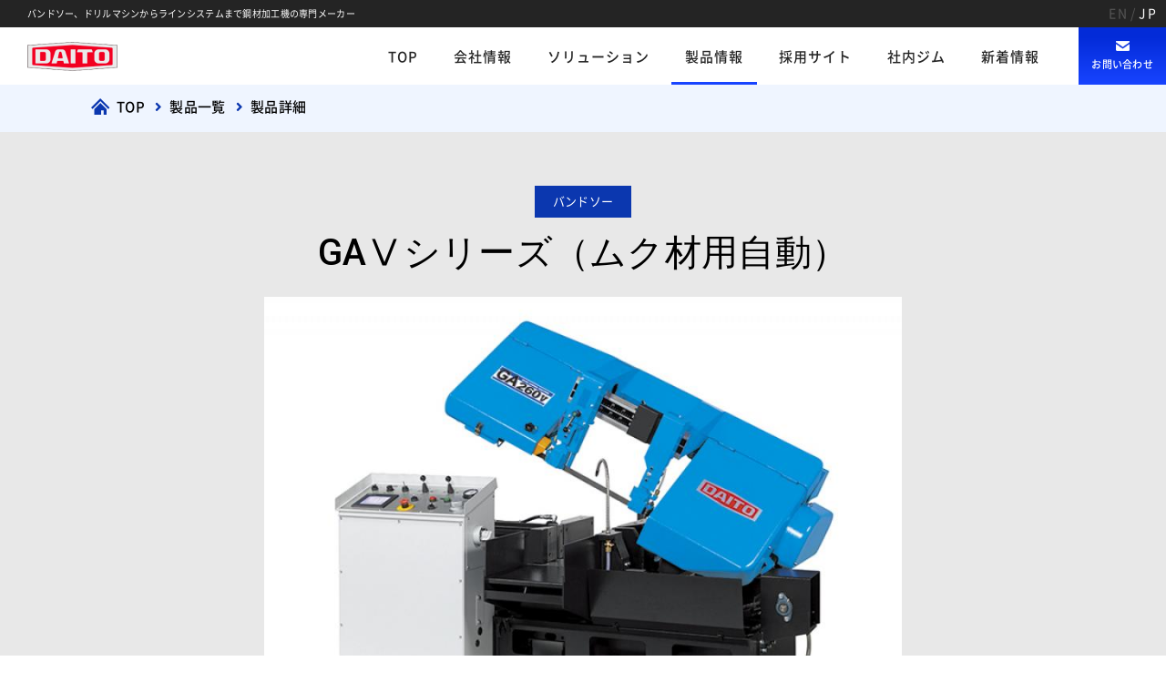

--- FILE ---
content_type: text/html; charset=UTF-8
request_url: https://www.daito-seiki.com/product/detail.php?id=89
body_size: 8397
content:
<!DOCTYPE html>
<html lang="ja" prefix="og: http://ogp.me/ns#">

<head>
 
<meta charset="UTF-8">
<meta http-equiv="X-UA-Compatible" content="IE=edge">
<title>GAⅤシリーズ（ムク材用自動） | 製品情報｜ 大東精機株式会社</title>

<meta name="viewport" content="width=device-width">
<meta name="format-detection" content="telephone=no,email=no">
<meta name="keywords" content="バンドソーマシン / 形鋼,バンドソー,大東精機株式会社,大東精機,DAITO">
<meta name="description" content="バンドソー、ドリルマシン、ラインシステムまで鋼材加工機の専門メーカー　大東精機株式会社の バンドソーマシン / 形鋼ページです。">
  <meta property="og:title" content="GAⅤシリーズ（ムク材用自動） | 製品情報｜ 大東精機株式会社">
      <meta property="og:type" content="article">
    <meta property="og:url" content="http://www.daito-seiki.com/product/detail.php?id=89">
  <meta property="og:image" content="https://www.daito-seiki.com/ogp_jp_en.jpg">
  <meta property="og:site_name" content="大東精機株式会社">
  <meta property="og:description" content="バンドソー、ドリルマシン、ラインシステムまで鋼材加工機の専門メーカー　大東精機株式会社の バンドソーマシン / 形鋼ページです。">
<link rel="icon" href="/common/img/favicon/favicon.ico" type="image/vnd.microsoft.icon">
<link rel="apple-touch-icon-precomposed" href="https://www.daito-seiki.com/apple-touch-icon_jp_en.png">

<!-- Global site tag (gtag.js) - Google Analytics -->
<script async src="https://www.googletagmanager.com/gtag/js?id=UA-29597857-1"></script>
<script>
  window.dataLayer = window.dataLayer || [];

  function gtag() {
    dataLayer.push(arguments);
  }
  gtag('js', new Date());
  gtag('config', 'UA-29597857-1');
</script>

<link href="/common/css/common.css?20230719" rel="stylesheet" media="all">
<link href="/common/css/editor.css" rel="stylesheet" media="all">
<link href="https://use.fontawesome.com/releases/v5.6.1/css/all.css" rel="stylesheet">
<script src="/common/js/global/jquery-2.2.4.min.js"></script> <link href="/common/js/plugins/slick/slick-theme.css" rel="stylesheet" type="text/css">
 <link href="/common/js/plugins/slick/slick.css" rel="stylesheet" type="text/css">
</head>

<body id="product-detail">

 <!-- GAタグなどを入れてください。 -->
 <header>
  <div class="top-black-box clearfix">
    <p class="txt">バンドソー、ドリルマシンからラインシステムまで鋼材加工機の専門メーカー</p>
    <p class="language-txt"><a href="/english/">EN</a> / <a href="" class="current">JP</a></p>
  </div>
  <!--▲▲ /top-black-box ▲▲-->
  <div class="nav-box clearfix">
    <figure class="logo-img"><a href="/"><img src="/common/img/logo.png" alt="DAITO"></a></figure>
    <div class="nav-right">
      <nav class="menu">
        <ul class="menu-ul">
          <li class="li01"><a href="/">TOP</a></li>
          <li class="li02"><a href="/company/">会社情報</a></li>
          <li class="li03"><a href="/point/">ソリューション</a></li>
          <li class="li04"><a href="/product/">製品情報</a></li>
          <li class="li05"><a href="https://www.daito-seiki.com/recruit/" target="_blank">採用サイト</a></li>
          <li class="li07"><a href="https://www.daito-seiki.com/company/gym.php">社内ジム</a></li>
          <li class="li06"><a href="/news/">新着情報</a></li>
        </ul>
      </nav>
      <p class="contact-btn"><a href="/contact/">お問い合わせ</a></p>
    </div>
  </div>
</header>
<p class="spMenu"><span></span><span></span><span></span></p>
<section id="spNav">
  <nav class="spmenu-box">
    <p class="spmeun-tit"><a href="/">TOP</a></p>
    <p class="spmeun-bgtit">会社情報<span><img src="/common/img/plus.png"></span></p>
    <div class="spmenu-inr">
      <p class="spmeun-txt01"><a href="/company/">会社情報<i class="fas fa-angle-right"></i></a></p>
      <p class="spmeun-txt01"><a href="/company/president.php">代表挨拶<i class="fas fa-angle-right"></i></a></p>
      <p class="spmeun-txt01"><a href="/company/rinen.php">経営理念<i class="fas fa-angle-right"></i></a></p>
      <p class="spmeun-txt01"><a href="/company/info.php">会社概要<i class="fas fa-angle-right"></i></a></p>
      <p class="spmeun-txt01"><a href="/company/business_sites.php">事業所一覧<i class="fas fa-angle-right"></i></a></p>
      <p class="spmeun-txt01"><a href="/company/history.php">沿革<i class="fas fa-angle-right"></i></a></p>
      <p class="spmeun-txt01"><a href="/company/prize.php">受賞関連<i class="fas fa-angle-right"></i></a></p>
      <p class="spmeun-txt01"><a href="/company/environment.php">環境・健康への取り組み<i class="fas fa-angle-right"></i></a></p>
      <p class="spmeun-txt01"><a href="/company/gym.php">社内ジム<i class="fas fa-angle-right"></i></a></p>
      <p class="spmeun-txt01"><a href="/company/map.php">交通アクセス<i class="fas fa-angle-right"></i></a></p>
      <p class="spmeun-txt01"><a href="/company/oversea.php">海外拠点エリア<i class="fas fa-angle-right"></i></a></p>

    </div>
    <p class="spmeun-tit"><a href="/point/">ソリューション</a></p>
    <p class="spmeun-tit"><a href="https://www.youtube.com/watch?v=RNdRqzNZO7Y" target="_blank">3分でわかる大東精機</a></p>
    <p class="spmeun-tit"><a href="/product/">製品情報</a></p>
    <p class="spmeun-tit"><a href="https://www.daito-seiki.com/recruit/" target="_blank">採用サイト</a></p>
    <p class="spmeun-tit"><a href="https://www.daito-seiki.com/company/gym.php">社内ジム</a></p>
    <p class="spmeun-tit"><a href="/news/">新着情報</a></p>
    <p class="spmeun-tit"><a href="/contact/">お問い合わせ</a></p>
    <p class="spmeun-tit"><a href="/sitemap/">サイトマップ</a></p>
    <p class="spmeun-tit"><a href="/privacy/">プライバシーポリシー</a></p>
    <p class="language-txt sp-language-txt"><a href="/english/">EN</a> / <a href="" class="current">JP</a></p>
  </nav>
</section><!--▲▲ /#SPGNAV ▲▲-->
 <div class="contents">

  <div id="breadChumbs" itemscope itemtype="http://schema.org/BreadcrumbList">
   <p>
    <span itemprop="itemListElement" itemscope itemtype="http://schema.org/ListItem">
     <a itemprop="item" href="../../">
      <span itemprop="name" class="first">TOP</span>
     </a>
     <meta itemprop="position" content="1">
    </span>
    <span itemprop="itemListElement" itemscope itemtype="http://schema.org/ListItem">
     <a itemprop="item" href="./">
      <span itemprop="name" class="arrow"><i class="fas fa-angle-right"></i>製品一覧</span>
     </a>
     <meta property="position" content="2">
    </span>
    <span itemprop="itemListElement" itemscope itemtype="http://schema.org/ListItem">
     <span itemprop="name" class="arrow"><i class="fas fa-angle-right"></i>製品詳細</span>
     <meta property="position" content="2">
    </span>
   </p>
  </div>
  <!--▲▲ /#BREADCHUMBS ▲▲-->

  <div class="product-box01">
   <div class="width700">
    <p class="product-category"><span>バンドソー</span></p>
    <h2 class="product-number">GAⅤシリーズ（ムク材用自動）</h2>
    <figure class="center btm30"><img src="/cf/uploads/images/16750629777face3d64bd078c2-M.jpg" alt="画像"></figure>
    <h3 class="product-tit">実績が示す信頼性の高さ</h3>
    <p class="product-txt">全自動バンドソーマシンのロングセラー。<br />
多彩な機能でお客様のさまざまなご要望にお応えします。</p>
    <div class="product-btn-box">
          <p class="center"><a href="https://www.youtube.com/watch?v=JowrNEnj0f4" class="youtube-btn" target="_blank"><img src="../common/img/product/youtube_btn.png" alt="YouTube"></a></p>
               <form method="post" action="">
      <p class="catalog-btn center"><button type="submit" name="submit" value="submit" class="btn type02">カタログ/SDSダウンロード</button></p>
      <input type="hidden" name="catalog" value="176">
     </form>
         </div>
   </div>
  </div>
  <!--▲▲ /product-box01 ▲▲-->

    <div class="product-table-box">
   <div class="contents-width">
    <div class="ovf">
     <div class="sp-width">
<table class="product-tbl">
	<tbody>
		<tr>
			<th colspan="2">商品名</th>
			<td>GA260Ⅴ</td>
			<td>GA330Ⅴ</td>
			<td>GA410Ⅴ</td>
			<td>GA510Ⅴ</td>
		</tr>
		<tr>
			<th colspan="2">商品写真</th>
			<td><img alt="画像" src="https://www.daito-seiki.com/cf/uploads/images/167506302013d7fc6808114467.jpg" /></td>
			<td><img alt="画像" src="https://www.daito-seiki.com/cf/uploads/images/1675063030b9ccb18cc428d2d8.jpg" /></td>
			<td><img alt="画像" src="https://www.daito-seiki.com/cf/uploads/images/16750630373f4a1bd09197d808.jpg" /></td>
			<td><img alt="画像" src="https://www.daito-seiki.com/cf/uploads/images/1675063044df1c8ca7db552aca.jpg" /></td>
		</tr>
		<tr>
			<th rowspan="4">最大加工寸法(W&times;H)</th>
			<th class="width76"><img alt="画像" src="/common/img/product/oblong_icon.png" /></th>
			<td>260 mm</td>
			<td>330 mm</td>
			<td>410 mm</td>
			<td>510 mm</td>
		</tr>
		<tr>
			<th class="width76"><img alt="画像" src="/common/img/product/square_icon.png" /></th>
			<td>260 mm</td>
			<td>310 mm</td>
			<td>400 mm</td>
			<td>490 mm</td>
		</tr>
		<tr>
			<th class="width76"><img alt="画像" src="/common/img/product/rectangle_icon.png" /></th>
			<td>300&times;180 mm</td>
			<td>330&times;230 mm</td>
			<td>410&times;360 mm</td>
			<td>510&times;430 mm</td>
		</tr>
		<tr>
			<th class="width76"><img alt="画像" src="/common/img/product/oblong_more_icon.png" /></th>
			<td>200&times;100 mm</td>
			<td>230&times;155 mm</td>
			<td>300&times;220 mm</td>
			<td>360&times;270 mm</td>
		</tr>
		<tr>
			<th colspan="2">外形寸法<br />
			(W&times;D&times;H)</th>
			<td>1960&times;1857&times;1758 mm</td>
			<td>2167&times;1887&times;1918 mm</td>
			<td>2495&times;1887&times;2160 mm</td>
			<td>2931&times;2175&times;2575 mm</td>
		</tr>
		<tr>
			<th colspan="2">機械質量</th>
			<td>1600 kg</td>
			<td>1960 kg</td>
			<td>2190 kg</td>
			<td>3190 kg</td>
		</tr>
		<tr>
			<th colspan="2">中小企業経営強化税制対象</th>
			<td>
			<p style="text-align: center;">〇</p>

			<p style="text-align: center;"><a href="https://www.daito-seiki.com/news/detail.php?id=493"><img alt="" src="https://www.daito-seiki.com/cf/uploads/images/1590638606eb272c99db3bfd37.jpg" style="width: 160px; height: 44px;" /></a></p>
			</td>
			<td>
			<p style="text-align: center;">〇</p>

			<p style="text-align: center;"><a href="https://www.daito-seiki.com/news/detail.php?id=493"><img alt="" src="https://www.daito-seiki.com/cf/uploads/images/1590638606eb272c99db3bfd37.jpg" style="width: 160px; height: 44px;" /></a></p>
			</td>
			<td>
			<p style="text-align: center;">〇</p>

			<p style="text-align: center;"><a href="https://www.daito-seiki.com/news/detail.php?id=493"><img alt="" src="https://www.daito-seiki.com/cf/uploads/images/1590638606eb272c99db3bfd37.jpg" style="width: 160px; height: 44px;" /></a></p>
			</td>
			<td>
			<p style="text-align: center;">〇</p>

			<p style="text-align: center;"><a href="https://www.daito-seiki.com/news/detail.php?id=493"><img alt="" src="https://www.daito-seiki.com/cf/uploads/images/1590638606eb272c99db3bfd37.jpg" style="width: 160px; height: 44px;" /></a></p>
			</td>
		</tr>
	</tbody>
</table>
</div>
     <!--▲▲ /product-tbl ▲▲-->
    </div>
   </div>
  </div>
  <!--▲▲ /product-table-box ▲▲-->
  
    <div class="option-box">
   <div class="contents-width">
    <h3 class="option-tit01"><span>FEATURE</span></h3>
    <div class="gray-bg">
<div class="frisk_box__fill">
<h4 class="hd03"><span style="color:#FFFFFF;">&nbsp; &nbsp;ＧＡⅤシリーズ</span></h4>

<div class="basic-clm02-inr imgRight">
<figure>&nbsp;</figure>
</div>
</div>

<p style="text-align: center;"><img alt="" src="https://www.daito-seiki.com/cf/uploads/images/1675063052a567267f44d56b1b.jpg" /></p>

<div class="basic-clm02 clearfix">
<div class="basic-clm02-inr imgLeft">
<figure><img alt="画像" src="https://www.daito-seiki.com/cf/uploads/images/16708924683a425a6c1a6d5510.jpg" /></figure>
</div>

<div class="basic-clm02-inr txtRight">
<h4 class="hd03"><span>バンドソーのスタンダード。</span><!--4--></h4>

<p>全自動バンドソーのロングセラーGAⅤシリーズ。多彩な機能とシリーズ展開で、お客様の様々なご要望にお応えします。<br />
ムク材から厚肉のパイプの切断まで、幅広い用途にご使用いただけます。</p>
</div>
</div>

<p>&nbsp;</p>

<p>&nbsp;</p>
</div>

<div class="gray-bg">
<div class="frisk_box__fill">
<div class="basic-clm02 clearfix">
<p>&nbsp;</p>

<div class="youtube-embed-wrapper" style="height: 0px; text-align: center; overflow: hidden; padding-top: 0px; padding-bottom: 58%; position: relative;">
<div class="youtube-embed-wrapper" style="position:relative;padding-bottom:58%;padding-top:0px;height:0;overflow:hidden">
<div class="youtube-embed-wrapper" style="position:relative;padding-bottom:58%;padding-top:0px;height:0;overflow:hidden"><iframe allow=";" allowfullscreen="" frameborder="0" height="360" scrolling="no" src="https://www.youtube.com/embed/JowrNEnj0f4?enablejsapi=1&amp;rel=0" style="position:absolute;top:0;left:0;width:100%;height:100%" width="640"></iframe></div>

<p>&nbsp;</p>
</div>

<p>&nbsp;</p>
</div>

<p>&nbsp;</p>

<p>&nbsp;</p>

<div class="basic-clm02-inr imgLeft">
<figure><img alt="画像" src="https://www.daito-seiki.com/cf/uploads/images/1675329405195ac55a6624d132.jpg" /></figure>
</div>

<div class="basic-clm02-inr txtRight">
<h4 class="hd03"><span>簡単な入力操作</span><!--4--></h4>

<p>操作盤は、液晶ディスプレイのタッチパネル方式。切断プログラムは、製品長さと切断数を入力するだけです。</p>
</div>
</div>

<div class="gray-bg">
<h4 class="hd03"><span style="color:#FFFFFF;">&nbsp;<img alt="" src="https://www.daito-seiki.com/cf/uploads/images/1693293479ca50589486469990.png" style="width: 100px; height: 31px;" />&nbsp; 切断プログラムをスキャナーで読み込み</span><!--4--></h4>

<div class="basic-clm02-inr imgRight">
<figure>
<div class="basic-clm02 clearfix">
<div class="basic-clm02-inr imgLeft">
<figure><img alt="画像" src="https://www.daito-seiki.com/cf/uploads/images/1675329411a804c8497bb7bc50.jpg" /></figure>
</div>

<div class="basic-clm02-inr txtRight">
<p>お客様で、すでに二次元コードを利用した社内システムをご使用でしたら、お使いの伝票に記載されている二次元コードを読み取っていただくことで機械に切断長さ、個数を読み込ませることができ、プログラム入力が不要になります。</p>

<p>詳しくはご相談ください。</p>
</div>
</div>

<p>&nbsp;</p>
</figure>

<h4 class="hd03"><span style="color:#FFFFFF;">&nbsp;<img alt="" src="https://www.daito-seiki.com/cf/uploads/images/1693293479ca50589486469990.png" style="width: 100px; height: 31px;" />&nbsp; 現場事務所のPC からプログラム入力</span></h4>
</div>

<p>　　　<br />
現場事務所のPC とバンドソーをLAN でつなぐことで、遠隔で切断プログラムを入力することができます。<br />
機械オペレーターは素材のセットと自動開始ボタンを押すだけ。帳票の読み方やプログラム入力が不慣れなことによる、人為的ミスや誤作を防ぎます。</p>

<p>詳しくはご相談ください。</p>

<p><img alt="" src="https://www.daito-seiki.com/cf/uploads/images/16753294165dbb0206efd04e65.jpg" /></p>

<p>&nbsp;</p>
</div>
</div>
</div>

<p style="text-align: center;">&nbsp;</p>

<div class="basic-clm03 option-clm03">
<div class="basic-clm03-inr">
<div class="basic-clm03-inr-inr">
<figure><img alt="画像" src="https://www.daito-seiki.com/cf/uploads/images/1670898333164004edaaff3a5c.jpg" /></figure>

<p class="option-tit02">材料先端を自動で検出</p>

<p class="option-txt">材料をセットし、自動切断を開始すると、ストッパが上昇して材料の先端を自動で検出。1個目から正寸で切断します。</p>
</div>
</div>

<div class="basic-clm03-inr">
<div class="basic-clm03-inr-inr">
<figure><img alt="画像" src="https://www.daito-seiki.com/cf/uploads/images/167089833778758d9b3fd91d91.jpg" /></figure>

<p class="option-tit02">鋸ブラシ位置も自動調整</p>

<p class="option-txt">鋸刃への鋸ブラシのあたり調整は、光電センサーがブラシの外径を検知して自動でつねに適正に行います。（ＧＡ２６０Ⅴ以外）</p>
</div>
</div>

<div class="basic-clm03-inr">
<div class="basic-clm03-inr-inr">
<figure><img alt="画像" src="https://www.daito-seiki.com/cf/uploads/images/1675063056a2b92836e5c97ecb.jpg" /></figure>

<p class="option-tit02">材料上端も光電センサーで</p>

<p class="option-txt">材料上端の検出も光電センサーが行います。従来のメカ式に比べ、構造が単純で、鋸刃交換が簡単になりました。</p>
</div>
</div>
</div>

<div class="basic-clm03 option-clm03">
<div class="basic-clm03-inr">
<div class="basic-clm03-inr-inr">
<figure><img alt="画像" src="https://www.daito-seiki.com/cf/uploads/images/16708983461900e03d3e6cdc33.jpg" /></figure>

<p class="option-tit02">切曲り監視で誤作を防止</p>

<p class="option-txt">タッチセンサーが、切削中の鋸刃の傾きを監視しています。切曲りが許容値を超えると機械は自動停止します。</p>
</div>
</div>

<div class="basic-clm03-inr">
<div class="basic-clm03-inr-inr">
<figure><img alt="画像" src="https://www.daito-seiki.com/cf/uploads/images/1670898351d47a205e14fbd4e8.jpg" /></figure>

<p class="option-tit02">ミゾのないテーブル</p>

<p class="option-txt">バイステーブルの案内ミゾ部は、スライドバーでふさがれています。切断後の端材や短い製品が落ち込む心配はありません。</p>
</div>
</div>

<div class="basic-clm03-inr">
<div class="basic-clm03-inr-inr">
<figure><img alt="画像" src="https://www.daito-seiki.com/cf/uploads/images/16829213401de8954aca6d982c.jpg" /></figure>

<p class="option-tit02">便利なバックゲージ機能</p>

<p class="option-txt">所要寸法を入力して位置決めした送りバイスの先端をバックゲージにすれば、当て切りが可能です。端材も無駄なく活用できます。</p>
</div>
</div>
</div>

<div class="basic-clm03 option-clm03">
<div class="basic-clm03-inr">
<div class="basic-clm03-inr-inr">
<figure><img alt="画像" src="https://www.daito-seiki.com/cf/uploads/images/16708983611e586959cd76f3a2.jpg" /></figure>

<p class="option-tit02">鋸刃の前後でクランプ</p>

<p class="option-txt">メインバイスは、鋸刃の前後で材料をクランプする割りバイス。短材も確実にクランプします。</p>
</div>
</div>

<div class="basic-clm03-inr">
<div class="basic-clm03-inr-inr">
<figure><img alt="画像" src="https://www.daito-seiki.com/cf/uploads/images/1670898366008b5bb7f9081da9.jpg" /></figure>

<p class="option-tit02">最適な切込み速度</p>

<p class="option-txt">切削抵抗の変化をとらえて切込み圧力を制御する最適圧力弁を装備。材料を選ばず、つねに最適な切込み速度で切削します。</p>
</div>
</div>

<div class="basic-clm03-inr">
<div class="basic-clm03-inr-inr">
<figure><img alt="画像" src="https://www.daito-seiki.com/cf/uploads/images/1670898372e1acce208fb55727.jpg" /></figure>

<p class="option-tit02">材料送りもなめらかに</p>

<p class="option-txt">初回の材料送り込み時には、送りサドルをスイングさせて材料をメインバイス面から離し、材料先端の引っ掛かりを防ぎます。</p>
</div>
</div>
</div>

<p>&nbsp;</p>

<div class="basic-clm03 option-clm03">
<div class="basic-clm03-inr">
<div class="basic-clm03-inr-inr">
<figure><img alt="画像" src="https://www.daito-seiki.com/cf/uploads/images/16708983780e229b0dd05894f5.jpg" /></figure>

<p class="option-tit02">鮮明な光線器</p>

<p class="option-txt">切断位置を示す光線器は、光源に強力なLED ランプを<br />
使用。明るい工場でも鋸刃のカゲがよく見え、切断位置合わせに便利です。</p>
</div>
</div>

<div class="basic-clm03-inr">
<div class="basic-clm03-inr-inr">
<figure><img alt="画像" src="https://www.daito-seiki.com/cf/uploads/images/16708983842d91f1f9e12b4a2e.jpg" /></figure>

<p class="option-tit02">スムーズな切り粉排出</p>

<p class="option-txt">チップコンベアは、チェーンに取りつけたレーキで切り粉をかき出す方式です。排出はスムーズ。切削液のキレも良好です。</p>
</div>
</div>

<div class="basic-clm03-inr">
<div class="basic-clm03-inr-inr">
<figure><img alt="画像" src="https://www.daito-seiki.com/cf/uploads/images/16708983893cc980fd2ffb85b6.jpg" /></figure>

<p class="option-tit02">長寿命な背押しローラー</p>

<p class="option-txt">鋸刃の背部を受ける背押しローラーは超硬リング式。<br />
水切りカラーがあるため、ベアリングに水がかからず<br />
長時間摩耗しらずです。</p>
</div>
</div>
</div>
    <!--▲▲ /basic-clm03 ▲▲-->
    <div class="option-btn-box">
          <p class="center"><a href="https://www.youtube.com/watch?v=JowrNEnj0f4" target="_blank"><span class="movie-txt">動画はこちら<i class="fas fa-chevron-circle-right"></i></span><img src="../common/img/product/youtube_btn.png" alt="YouTube"></a></p>
               <form method="post" action="">
      <p class="catalog-btn center"><button type="submit" name="submit" value="submit" class="btn type02">カタログダウンロード</button></p>
      <input type="hidden" name="catalog" value="176">
     </form>
         </div>
   </div>
  </div>
  <!--▲▲ /option-box ▲▲-->
  
  <div class="product-zone">
      <div class="contents-width">
   <h3 class="option-tit01 black-color"><span>OPTION</span></h3>
    <div class="color-blue-box">
     <div class="lr-box clearfix">
<div class="leftBox">
<div class="clm02 clm02-half">
<div class="clm02-inr imgBox">
<figure><img alt="画像" src="/cf/uploads/images/1572321171ee7e6e6bd553bef0.png" /></figure>
</div>

<div class="clm02-inr txtBox">
<h5 class="tit">油圧押えバイス</h5>

<p class="txt">メインバイスと送りバイスの上部2箇所に装着。束ね切りの際、材料を上から押え込み、浮き上がりを防止します。</p>
</div>
</div>
</div>

<div class="rightBox">
<div class="clm02 clm02-half">
<div class="clm02-inr imgBox">
<figure><img alt="画像" src="/cf/uploads/images/157232118781e7ba24b6ed350e.png" /></figure>
</div>

<div class="clm02-inr txtBox">
<h5 class="tit">スプラント装置（セミドライ）</h5>

<p class="txt">微量の切削油を鋸刃の刃先に吹き付けます。材料を濡らさず後処理が楽です。別途エアー源が必要です。</p>
</div>
</div>
</div>
</div>

<div class="lr-box clearfix">
<div class="leftBox">
<div class="clm02 clm02-half">
<div class="clm02-inr imgBox">
<figure><img alt="画像" src="/cf/uploads/images/1572321203135d5121d5e25977.png" /></figure>
</div>

<div class="clm02-inr txtBox">
<h5 class="tit">バイス圧力調整器</h5>

<p class="txt">薄肉パイプなどの変形を防止するために、バイスの締付力を調整することができます。</p>
</div>
</div>
</div>

<div class="rightBox">
<div class="clm02 clm02-half">
<div class="clm02-inr imgBox">
<figure><img alt="画像" src="https://www.daito-seiki.com/cf/uploads/images/16829213441477ceb9e4aa8bbd.jpg" /></figure>
</div>

<div class="clm02-inr txtBox">
<h5 class="tit">バックゲージアダプタ</h5>

<p class="txt">バックゲージ機能を用いて短い製品を切り出すための治具です。小径材用と大径材用の2種類があります。</p>
</div>
</div>
</div>
</div>
     <!--▲▲ /lr-box ▲▲-->
    </div>
   </div>
      <div class="width740">
    <div class="contact-box">
     <figure class="footer-logo btm10"><img src="../common/img/logo.png" alt="DAITO"></figure>
     <p class="contact-txt01">バンドソー、ドリルマシンからラインシステムまで。<br>ご相談・ご質問を承ります。</p>
     <p class="contact-txt02">電話受付時間 9:00～17:00</p>
     <p class="contact-txt03"><span>06-6489-1202</span>(本社営業本部)</p>
     <p class="contact-btn"><a href="/contact/form/" class="btn type02">お問い合わせはコチラ</a></p>
    </div>
    <!--▲▲ /contact-box ▲▲-->
   </div>
  </div>
  <!--▲▲ /product-zone ▲▲-->

 </div>
 <!--▲▲ /contents ▲▲-->

      <div class="bnr-box">
      <ul class="bnr-ul">
       <li><a href="https://www.youtube.com/channel/UCC25XdZYfqtAo5zO9wBCbJw" target="_blank"><img src="/common/img/top/bnr01.png" alt=""></a></li>
       <li><a href="https://www.instagram.com/daito_seiki_official/" target="_blank"><img src="/common/img/top/bnr06.jpg" alt=""></a></li>
       <li><a href="/common/movie/corporate_movie.mp4" target="_blank"><img src="/common/img/top/bnr02.png" alt=""></a></li>
       <li><a href="https://www.daitousa.com/" target="_blank"><img src="/common/img/top/bnr03.png" alt=""></a></li>
       <li><a href="/company/oversea.php"><img src="/common/img/top/bnr04.png" alt=""></a></li>
      </ul>
      <!--▲▲ /bnr-ul ▲▲-->
     </div>
     <footer>
      <div class="footer-box">
       <div class="main-width">
        <div class="footer-logo-area">
         <figure class="footer-logo"><a href="/"><img src="/common/img/logo.png" alt=""></a></figure>
        </div>
        <ul class="footer-link">
         <li><a href="/product/"><i class="fas fa-caret-right"></i>製品情報</a></li>
         <li><a href="/company/"><i class="fas fa-caret-right"></i>会社情報</a></li>
         <li><a href="https://www.daito-seiki.com/recruit/" target="_blank"><i class="fas fa-caret-right"></i>採用サイト</a></li>
         <li><a href="/contact/"><i class="fas fa-caret-right"></i>お問い合わせ</a></li>
         <li><a href="/news/"><i class="fas fa-caret-right"></i>新着情報</a></li>
         <li><a href="https://www.daitousa.com/" target="_blank"><i class="fas fa-caret-right"></i>米国現地法人DAITO U.S.A., INC.</a></li>
         <li><a href="/company/oversea.php"><i class="fas fa-caret-right"></i>海外販売代理店</a></li>
         <li><a href="/sitemap/"><i class="fas fa-caret-right"></i>サイトマップ</a></li>
         <li><a href="/privacy/"><i class="fas fa-caret-right"></i>プライバシーポリシー</a></li>
        </ul>
       </div>
      </div>
      <div class="footer-copy-txt">COPYRIGHT c <script type="text/javascript">
        document.write(new Date().getFullYear());

       </script> DAITO SEIKI CO., LTD. ALL RIGHTS RESERVED.</div>
     </footer>
     <div id="page-top"><a href="#"></a></div>
     <script src="/common/js/global/jquery-2.2.4.min.js"></script>
     <script src="/common/js/common-dist.js"></script>

     <script>
        $(function() {
            // フッターバナー（youtube/カタログダウンロード）を下に画面スクロールで表示
            var banner = $('#product-footer-banner');

            //スクロールしてページトップから100に達したらボタンを表示
            $(window).on('load scroll', function(){
                if($(this).scrollTop() > 100) {
                banner.addClass('active');
                }else{
                banner.removeClass('active');
                }
            });
        });
     </script>

<!-- product-footer-banner -->
    <div id="product-footer-banner">
                <a href="https://www.youtube.com/watch?v=JowrNEnj0f4" class="youtube-btn" target="_blank">
            <img src="/common/img/icon_youtube_rgb.png" alt="YouTubeバナー" class="product-footer-banner--youtube-img">
        </a>
                        <form method="post" action="">
            <button type="submit" name="submit" value="submit" class="">
                <img src="/common/img/icon_catalog_dl_ja.png" alt="カタログダウンロードバナー">
            </button>
            <input type="hidden" name="catalog" value="176">
        </form>
            </div>
<script type='text/javascript'>
piAId = '1040283';
piCId = '';
piHostname = 'to.daito-seiki.com';

(function() {
	function async_load(){
		var s = document.createElement('script'); s.type = 'text/javascript';
		s.src = ('https:' == document.location.protocol ? 'https://' : 'http://') + piHostname + '/pd.js';
		var c = document.getElementsByTagName('script')[0]; c.parentNode.insertBefore(s, c);
	}
	if(window.attachEvent) { window.attachEvent('onload', async_load); }
	else { window.addEventListener('load', async_load, false); }
})();
</script>

 </body>

</html>


--- FILE ---
content_type: text/css
request_url: https://www.daito-seiki.com/common/css/common.css?20230719
body_size: 20149
content:
@charset "UTF-8";
@import url("//fonts.googleapis.com/css?family=Roboto:400,400i,500,500i,700,700i&display=swap");
@import url("//fonts.googleapis.com/css?family=Josefin+Sans:400,400i,600,600i,700,700i&display=swap");
* {
  -webkit-box-sizing: border-box;
  box-sizing: border-box; }

*:before,
*:after {
  -webkit-box-sizing: border-box;
  box-sizing: border-box; }

html {
  -webkit-tap-highlight-color: rgba(0, 0, 0, 0); }

/*!
* ress.css ? v1.1.2
* MIT License
* github.com/filipelinhares/ress
*/
/* # =================================================================
# Global selectors
# ================================================================= */
html {
  -webkit-box-sizing: border-box;
  box-sizing: border-box;
  /* All browsers without overlaying scrollbars */
  -webkit-text-size-adjust: 100%;
  /* iOS 8+ */ }

*,
::before,
::after {
  -webkit-box-sizing: inherit;
  box-sizing: inherit; }

::before,
::after {
  text-decoration: inherit;
  /* Inherit text-decoration and vertical align to ::before and ::after pseudo elements */
  vertical-align: inherit; }

/* Remove margin, padding of all elements and set background-no-repeat as default */
* {
  background-repeat: no-repeat;
  /* Set `background-repeat: no-repeat` to all elements */
  padding: 0;
  /* Reset `padding` and `margin` of all elements */
  margin: 0; }

/* # =================================================================
# General elements
# ================================================================= */
/* Add the correct display in iOS 4-7.*/
audio:not([controls]) {
  display: none;
  height: 0; }

hr {
  overflow: visible;
  /* Show the overflow in Edge and IE */ }

h1,
h2,
h3,
h4,
h5,
h6 {
  font-size: 100%;
  font-style: normal; }

/*
* Correct `block` display not defined for any HTML5 element in IE 8/9
* Correct `block` display not defined for `details` or `summary` in IE 10/11
* and Firefox
* Correct `block` display not defined for `main` in IE 11
*/
article,
aside,
details,
figcaption,
figure,
footer,
header,
main,
menu,
nav,
section,
summary {
  display: block; }

summary {
  display: list-item;
  /* Add the correct display in all browsers */ }

small {
  font-size: 100%;
  /* Set font-size to 80% in `small` elements */ }

[hidden],
template {
  display: none;
  /* Add the correct display in IE */ }

abbr[title] {
  border-bottom: 1px dotted;
  /* Add a bordered underline effect in all browsers */
  text-decoration: none;
  /* Remove text decoration in Firefox 40+ */ }

a {
  background-color: transparent;
  /* Remove the gray background on active links in IE 10 */
  -webkit-text-decoration-skip: objects;
  /* Remove gaps in links underline in iOS 8+ and Safari 8+ */ }

a:active,
a:hover {
  outline-width: 0;
  /* Remove the outline when hovering in all browsers */ }

code,
kbd,
pre,
samp {
  font-family: monospace, monospace;
  /* Specify the font family of code elements */ }

b,
strong {
  font-weight: bolder;
  /* Correct style set to `bold` in Edge 12+, Safari 6.2+, and Chrome 18+ */ }

dfn {
  font-style: italic;
  /* Address styling not present in Safari and Chrome */ }

ul,
ol {
  list-style: none; }

table {
  border-collapse: collapse;
  border-spacing: 0; }

/* Address styling not present in IE 8/9 */
mark {
  background-color: #ff0;
  color: #000; }

/* https://gist.github.com/unruthless/413930 */
sub,
sup {
  font-size: 75%;
  line-height: 0;
  position: relative;
  vertical-align: baseline; }

sub {
  bottom: -0.25em; }

sup {
  top: -0.5em; }

address,
em {
  font-style: normal; }

@media screen and (-ms-high-contrast: active), (-ms-high-contrast: none) {
  rt:not(:target) {
    position: relative;
    top: -0.7em;
    /* IE10（\9なしでIE11にも適用） */ } }

/* # =================================================================
# Forms
# ================================================================= */
input {
  border-radius: 0; }

/* Apply cursor pointer to button elements */
button,
[type="button"],
[type="reset"],
[type="submit"],
[role="button"] {
  cursor: pointer; }

/* Replace pointer cursor in disabled elements */
[disabled] {
  cursor: default; }

[type="number"] {
  width: auto;
  /* Firefox 36+ */ }

[type="search"] {
  -webkit-appearance: textfield;
  /* Safari 8+ */ }

[type="search"]::-webkit-search-cancel-button,
[type="search"]::-webkit-search-decoration {
  -webkit-appearance: none;
  /* Safari 8 */ }

textarea {
  overflow: auto;
  /* Internet Explorer 11+ */
  resize: vertical;
  /* Specify textarea resizability */ }

button,
input,
optgroup,
select,
textarea {
  font: inherit;
  /* Specify font inheritance of form elements */ }

optgroup {
  font-weight: bold;
  /* Restore the font weight unset by the previous rule. */ }

button {
  overflow: visible;
  /* Address `overflow` set to `hidden` in IE 8/9/10/11 */ }

/* Remove inner padding and border in Firefox 4+ */
button::-moz-focus-inner,
[type="button"]::-moz-focus-inner,
[type="reset"]::-moz-focus-inner,
[type="submit"]::-moz-focus-inner {
  border-style: none;
  padding: 0; }

/* Replace focus style removed in the border reset above */
button:-moz-focusring,
[type="button"]::-moz-focus-inner,
[type="reset"]::-moz-focus-inner,
[type="submit"]::-moz-focus-inner {
  outline: 1px dotted ButtonText; }

button,
html [type="button"],
[type="reset"],
[type="submit"] {
  -webkit-appearance: button;
  /* Correct the inability to style clickable types in iOS */ }

button,
select {
  text-transform: none;
  /* Firefox 40+, Internet Explorer 11- */ }

/* Remove the default button styling in all browsers */
button,
input,
select,
textarea {
  background-color: transparent;
  border-style: none;
  color: inherit; }

/* Style select like a standard input */
select {
  -moz-appearance: none;
  /* Firefox 36+ */
  -webkit-appearance: none;
  /* Chrome 41+ */ }

select::-ms-expand {
  display: none;
  /* Internet Explorer 11+ */ }

select::-ms-value {
  color: currentColor;
  /* Internet Explorer 11+ */ }

legend {
  border: 0;
  /* Correct `color` not being inherited in IE 8/9/10/11 */
  color: inherit;
  /* Correct the color inheritance from `fieldset` elements in IE */
  display: table;
  /* Correct the text wrapping in Edge and IE */
  max-width: 100%;
  /* Correct the text wrapping in Edge and IE */
  white-space: normal;
  /* Correct the text wrapping in Edge and IE */ }

::-webkit-file-upload-button {
  -webkit-appearance: button;
  /* Correct the inability to style clickable types in iOS and Safari */
  font: inherit;
  /* Change font properties to `inherit` in Chrome and Safari */ }

[type="search"] {
  -webkit-appearance: textfield;
  /* Correct the odd appearance in Chrome and Safari */
  outline-offset: -2px;
  /* Correct the outline style in Safari */ }

/* # =================================================================
# Specify media element style
# ================================================================= */
img {
  max-width: 100%;
  border-style: none;
  /* Remove border when inside `a` element in IE 8/9/10 */
  vertical-align: bottom; }

/* Add the correct vertical alignment in Chrome, Firefox, and Opera */
progress {
  vertical-align: baseline; }

svg:not(:root) {
  overflow: hidden;
  /* Internet Explorer 11- */ }

audio,
canvas,
progress,
video {
  display: inline-block;
  /* Internet Explorer 11+, Windows Phone 8.1+ */ }

/* # =================================================================
# Accessibility
# ================================================================= */
/* Specify the progress cursor of updating elements */
[aria-busy="true"] {
  cursor: progress; }

/* Specify the pointer cursor of trigger elements */
[aria-controls] {
  cursor: pointer; }

/* Specify the unstyled cursor of disabled, not-editable, or otherwise inoperable elements */
[aria-disabled] {
  cursor: default; }

/* # =================================================================
# Selection
# ================================================================= */
/* Specify text selection background color and omit drop shadow */
::-moz-selection {
  background-color: #b3d4fc;
  /* Required when declaring ::selection */
  color: #000;
  text-shadow: none; }

::selection {
  background-color: #b3d4fc;
  /* Required when declaring ::selection */
  color: #000;
  text-shadow: none; }

a {
  text-decoration: none; }
  a:hover {
    text-decoration: none; }

ul {
  letter-spacing: -.4em; }
  ul li {
    letter-spacing: normal; }

@media print {
  body {
    min-width: 1024px !important; } }

/* @import "scss/_fontawesome-all.min"; */
header {
  background-color: #fff;
  position: fixed;
  top: 0;
  width: 100%;
  z-index: 999; }

.top-black-box {
  background-color: #242424;
  -webkit-box-sizing: border-box;
  box-sizing: border-box;
  padding: 3.5px 10px 3.5px 30px; }
  @media only screen and (max-width: 768px) {
    .top-black-box {
      padding-left: 10px;
      padding-top: 2px; } }
  .top-black-box .txt {
    font-size: 10px;
    font-size: 1rem;
    margin-top: 3px;
    color: #fff;
    float: left; }
    @media screen and (max-width: 768px) {
      .top-black-box .txt {
        font-size: 14px;
        font-size: 1.4rem; } }
    @media only screen and (max-width: 768px) {
      .top-black-box .txt {
        font-size: 1rem; } }
  .top-black-box .language-txt {
    margin-top: 0px;
    color: #565656;
    float: right; }
    @media only screen and (max-width: 768px) {
      .top-black-box .language-txt {
        display: none; } }
  .top-black-box a {
    color: #565656;
    letter-spacing: 1.5px; }
    .top-black-box a.current {
      color: #fff; }
    .top-black-box a:hover {
      color: #fff; }

.nav-box {
  -webkit-box-sizing: border-box;
  box-sizing: border-box;
  padding: 0 0 0 30px; }
  @media only screen and (max-width: 768px) {
    .nav-box {
      padding-left: 20px; } }
  .nav-box .logo-img {
    float: left;
    max-width: 99px;
    padding: 16px 0 14px;
    width: 100%; }
    @media only screen and (max-width: 768px) {
      .nav-box .logo-img {
        padding: 10px 0 8px; } }
    .nav-box .logo-img a:hover {
      opacity: 0.7; }
  .nav-box .nav-right {
    float: right; }
  .nav-box .menu {
    display: inline-block;
    vertical-align: middle; }
  .nav-box .menu-ul li {
    display: inline-block;
    margin-right: 9px; }
    .nav-box .menu-ul li:last-child {
      margin-right: 25px; }
    .nav-box .menu-ul li a {
      font-size: 15px;
      font-size: 1.5rem;
      -webkit-box-sizing: border-box;
      box-sizing: border-box;
      color: #242424;
      display: block;
      font-weight: 500;
      letter-spacing: 1px;
      padding: 0 15px 15px; }
      @media screen and (max-width: 768px) {
        .nav-box .menu-ul li a {
          font-size: 14px;
          font-size: 1.4rem; } }
      .nav-box .menu-ul li a.current {
        border-bottom: 3px solid #1844FF; }
  .nav-box .contact-btn {
    display: inline-block;
    vertical-align: baseline; }
    .nav-box .contact-btn a {
      font-size: 11px;
      font-size: 1.1rem;
      background: transparent -webkit-gradient(linear, left bottom, left top, from(#1844FF), color-stop(0%, #1844FF), color-stop(85%, #032BD8), to(#032BD8)) 0% 0% no-repeat padding-box;
      background: transparent -webkit-linear-gradient(bottom, #1844FF 0%, #1844FF 0%, #032BD8 85%, #032BD8 100%) 0% 0% no-repeat padding-box;
      background: transparent -o-linear-gradient(bottom, #1844FF 0%, #1844FF 0%, #032BD8 85%, #032BD8 100%) 0% 0% no-repeat padding-box;
      background: transparent linear-gradient(0deg, #1844FF 0%, #1844FF 0%, #032BD8 85%, #032BD8 100%) 0% 0% no-repeat padding-box;
      -webkit-box-sizing: border-box;
      box-sizing: border-box;
      color: #fff;
      display: block;
      font-weight: 500;
      padding: 32px 14px 13px;
      position: relative; }
      @media screen and (max-width: 768px) {
        .nav-box .contact-btn a {
          font-size: 14px;
          font-size: 1.4rem; } }
      .nav-box .contact-btn a:hover {
        opacity: 0.7; }
      .nav-box .contact-btn a::before {
        display: inline-block;
        content: '';
        position: absolute;
        left: 0;
        top: 15px;
        width: 15px;
        height: 11px;
        background-image: url("../../common/img/mail-icon.png");
        background-size: contain;
        right: 0;
        margin: auto; }

.sp-language-txt {
  color: #fff;
  text-align: center; }
  .sp-language-txt a {
    color: #fff;
    margin: 0 10px; }
    .sp-language-txt a.current {
      color: #63B0FF; }

/*----------------------------------------------------
	☆spMeun
----------------------------------------------------*/
#spHeader {
  background-color: #448CBC;
  height: 60px;
  padding: 7px 3%;
  display: block;
  width: 100%;
  position: fixed;
  left: 0;
  top: 0;
  z-index: 980; }

#spHeader .logo img {
  height: 45px;
  width: auto; }

#spHeader ul {
  overflow: hidden;
  zoom: 1;
  position: absolute;
  right: 55px;
  top: 16px; }

#spHeader li {
  float: left;
  margin: 0 5px;
  text-align: center; }

#spHeader li a {
  color: #FFF;
  font-size: 2.6rem;
  line-height: 1; }

.spMenu {
  cursor: pointer;
  display: none;
  height: 60px;
  width: 60px;
  position: fixed;
  right: 10px;
  top: 30px;
  z-index: 999; }
  @media only screen and (max-width: 1023px) {
    .spMenu {
      display: block; } }
  @media only screen and (max-width: 768px) {
    .spMenu {
      top: 17px; } }
  @media only screen and (max-width: 412px) {
    .spMenu {
      top: 32px; } }

.spMenu span {
  background-color: #0B37AF;
  -webkit-box-sizing: border-box;
  -moz-box-sizing: border-box;
  box-sizing: border-box;
  display: inline-block;
  vertical-align: top;
  zoom: 1;
  /* Fix for IE7 */
  *display: inline;
  /* Fix for IE7 */
  height: 3px;
  width: 30px;
  position: absolute;
  left: 18px;
  -webkit-transition: all 600ms cubic-bezier(0.19, 1, 0.22, 1);
  -o-transition: all 600ms cubic-bezier(0.19, 1, 0.22, 1);
  transition: all 600ms cubic-bezier(0.19, 1, 0.22, 1); }

.spMenu small {
  display: block;
  color: #FFF;
  font-family: 'Josefin Sans', sans-serif;
  width: 100%;
  text-align: center;
  position: absolute;
  left: 0;
  bottom: 5px; }

.spMenu span:nth-of-type(1) {
  top: 19px; }

.spMenu.active span:nth-of-type(1) {
  top: 22px; }

.spMenu span:nth-of-type(2) {
  top: 30px; }

.spMenu span:nth-of-type(3) {
  top: 41px; }

.spMenu.active {
  height: 60px;
  width: 60px;
  z-index: 999; }

.spMenu.active span {
  background-color: #0B37AF; }

.spMenu.active span:nth-of-type(1) {
  -webkit-transform: translateY(10px) rotate(-45deg);
  -ms-transform: translateY(10px) rotate(-45deg);
  transform: translateY(10px) rotate(-45deg); }

.spMenu.active span:nth-of-type(2) {
  opacity: 0; }

.spMenu.active span:nth-of-type(3) {
  -webkit-transform: translateY(-10px) rotate(45deg);
  -ms-transform: translateY(-10px) rotate(45deg);
  transform: translateY(-10px) rotate(45deg);
  top: 42px; }

.spMenu.active small {
  color: #000; }

/*---  spNav  ---*/
#spNav {
  -webkit-box-sizing: border-box;
  box-sizing: border-box;
  height: 100%;
  display: block;
  -webkit-transition: all 550ms ease 0.25s;
  -o-transition: all 550ms ease 0.25s;
  transition: all 550ms ease 0.25s;
  visibility: hidden;
  width: 100%;
  position: fixed;
  right: -100%;
  bottom: 0;
  padding: 20px 0 0;
  z-index: 22; }

#spNav.active {
  visibility: visible;
  right: 0; }

.spLogo {
  -webkit-box-sizing: border-box;
  box-sizing: border-box;
  padding: 0 10px; }

#spNav #spBg {
  background: rgba(0, 0, 0, 0.5);
  height: 100%;
  width: 500%;
  position: fixed;
  right: -50%;
  top: 0;
  z-index: -1;
  opacity: 0;
  -webkit-transition: all 550ms ease 0.25s;
  -o-transition: all 550ms ease 0.25s;
  transition: all 550ms ease 0.25s;
  pointer-events: none; }

#spNav.active #spBg {
  right: 0;
  opacity: 1;
  pointer-events: auto; }

#spNav::after {
  background: #00185A;
  content: "";
  height: 100%;
  left: 0;
  position: absolute;
  bottom: 0;
  width: 100%;
  z-index: -1; }

#spNav::before,
#spNav::after {
  opacity: 0;
  -webkit-transition: all 550ms ease 0.25s;
  -o-transition: all 550ms ease 0.25s;
  transition: all 550ms ease 0.25s; }

#spNav.active::before,
#spNav.active::after {
  opacity: 1; }

#spNav .closeBtn {
  -webkit-box-sizing: border-box;
  -moz-box-sizing: border-box;
  box-sizing: border-box;
  padding: 15px 3%;
  text-align: right; }

#spNav nav {
  border-top: 1px solid #FFF;
  height: 100%;
  overflow-y: scroll; }

#spNav nav ul li {
  border-bottom: 1px solid #FFF;
  float: left;
  width: 50%; }

#spNav nav ul li.even {
  border-left: 1px solid #FFF; }

#spNav nav ul li a {
  -webkit-box-sizing: border-box;
  -moz-box-sizing: border-box;
  box-sizing: border-box;
  color: #666;
  font-weight: bold;
  text-align: center;
  display: block;
  padding: 15px 10px; }

#spNav nav ul li a::before {
  color: #000;
  content: attr(data-text);
  display: block;
  font-size: 2.0rem;
  font-weight: normal;
  font-family: 'Josefin Sans', sans-serif;
  margin-bottom: 5px; }

#spNav nav ul li a:hover {
  background-color: #448CBC;
  color: #FFF;
  text-decoration: none; }

#spNav nav ul li a:hover::before {
  color: #FFF; }

.spmenu-box {
  -webkit-box-sizing: border-box;
  box-sizing: border-box;
  padding: 100px 20px 20px; }
  .spmenu-box p + p {
    margin-top: 10px; }

.spmeun-bgtit,
.spmeun-tit {
  margin-bottom: 10px;
  background-color: #0946AA;
  -webkit-box-sizing: border-box;
  box-sizing: border-box;
  border-left: 4px solid #63B0FF;
  color: #fff;
  padding: 10px; }

.spmeun-bgtit {
  margin-bottom: 10px;
  position: relative; }
  .spmeun-bgtit span {
    position: absolute;
    right: 10px;
    top: 7px; }
    .spmeun-bgtit span img {
      width: 80%; }

.spmenu-inr {
  margin-bottom: 10px;
  background-color: #fff;
  -webkit-box-sizing: border-box;
  box-sizing: border-box;
  padding: 10px; }

.spmeun-tit a {
  color: #fff;
  display: block; }

.spmeun-txt01 a {
  -webkit-box-sizing: border-box;
  box-sizing: border-box;
  padding: 5px 0;
  position: relative; }
  .spmeun-txt01 a::after {
    display: inline-block;
    content: '';
    position: absolute;
    right: 0;
    top: 0;
    width: 6px;
    height: 11px;
    /* background-image: url(../../common/img/arrow_right_mega.png); */
    background-size: contain;
    bottom: 0;
    margin: auto; }

.spmeun-txt01 a {
  color: #0946AA;
  display: block; }

.spmeun-txt01 a i {
  position: absolute;
  right: 0;
  top: 7px; }

#top .bnr-box {
  background-color: #F8F8F8; }

#product-detail .bnr-box {
  background-color: #E8E8E8; }

.bnr-box {
  background-color: #fff;
  padding: 65px 0; }
  @media only screen and (max-width: 768px) {
    .bnr-box {
      -webkit-box-sizing: border-box;
      box-sizing: border-box;
      padding: 0 20px 50px; } }

.footer-box {
  background-color: #000;
  padding: 50px 0 32px; }

.footer-logo-area {
  margin-bottom: 25px;
  border-bottom: 1px solid #434343; }

.footer-logo {
  margin: 0 auto 30px;
  max-width: 140px;
  width: 100%; }

.footer-link {
  margin: 0 auto;
  max-width: 815px;
  text-align: center;
  width: 100%; }
  .footer-link li {
    display: inline-block;
    margin-right: 45px; }
  .footer-link a {
    font-size: 15px;
    font-size: 1.5rem;
    margin-bottom: 25px;
    display: block;
    color: #fff;
    position: relative; }
    @media screen and (max-width: 768px) {
      .footer-link a {
        font-size: 14px;
        font-size: 1.4rem; } }
    .footer-link a:hover {
      opacity: 0.7; }
    .footer-link a i {
      bottom: 0;
      color: #0064EB;
      height: 15px;
      left: -15px;
      margin: auto 15px auto 0;
      position: absolute;
      top: 0; }

.footer-copy-txt {
  font-size: 13px;
  font-size: 1.3rem;
  background: transparent -webkit-gradient(linear, left bottom, left top, from(#1844FF), color-stop(0%, #1844FF), to(#032DDE)) 0% 0% no-repeat padding-box;
  background: transparent -webkit-linear-gradient(bottom, #1844FF 0%, #1844FF 0%, #032DDE 100%) 0% 0% no-repeat padding-box;
  background: transparent -o-linear-gradient(bottom, #1844FF 0%, #1844FF 0%, #032DDE 100%) 0% 0% no-repeat padding-box;
  background: transparent linear-gradient(0deg, #1844FF 0%, #1844FF 0%, #032DDE 100%) 0% 0% no-repeat padding-box;
  color: #fff;
  font-family: "Roboto", sans-serif;
  padding: 5px 0;
  text-align: center; }
  @media screen and (max-width: 768px) {
    .footer-copy-txt {
      font-size: 14px;
      font-size: 1.4rem; } }

@media only screen and (max-width: 680px) {
  .footer-link {
    display: none; }
  .footer-box {
    padding: 30px 0 22px; }
  .footer-copy-txt {
    font-size: 1rem; }
  .footer-logo-area {
    border-bottom: none;
    margin-bottom: 0; }
  .footer-logo {
    margin-bottom: 0; } }

.top0 {
  margin-top: 0 !important; }

.top5 {
  margin-top: 5px !important; }

.top10 {
  margin-top: 10px !important; }

.top15 {
  margin-top: 15px !important; }

.top20 {
  margin-top: 20px !important; }

.top25 {
  margin-top: 25px !important; }

.top30 {
  margin-top: 30px !important; }

.top35 {
  margin-top: 35px !important; }

.top40 {
  margin-top: 40px !important; }

.top45 {
  margin-top: 45px !important; }

.top50 {
  margin-top: 50px !important; }

.top55 {
  margin-top: 55px !important; }

.top60 {
  margin-top: 60px !important; }

.top65 {
  margin-top: 65px !important; }

.top70 {
  margin-top: 70px !important; }

.top75 {
  margin-top: 75px !important; }

.top80 {
  margin-top: 5pc !important; }

.top85 {
  margin-top: 85px !important; }

.top90 {
  margin-top: 90px !important; }

.top95 {
  margin-top: 95px !important; }

.top100 {
  margin-top: 75pt !important; }

.btm0 {
  margin-bottom: 0 !important; }

.btm5 {
  margin-bottom: 5px !important; }

.btm10 {
  margin-bottom: 10px !important; }

.btm15 {
  margin-bottom: 15px !important; }

.btm20 {
  margin-bottom: 20px !important; }

.btm25 {
  margin-bottom: 25px !important; }

.btm30 {
  margin-bottom: 30px !important; }

.btm35 {
  margin-bottom: 35px !important; }

.btm40 {
  margin-bottom: 40px !important; }

.btm45 {
  margin-bottom: 45px !important; }

.btm50 {
  margin-bottom: 50px !important; }

.btm55 {
  margin-bottom: 55px !important; }

.btm60 {
  margin-bottom: 60px !important; }

.btm65 {
  margin-bottom: 65px !important; }

.btm70 {
  margin-bottom: 70px !important; }

.btm75 {
  margin-bottom: 75px !important; }

.btm80 {
  margin-bottom: 5pc !important; }

.btm85 {
  margin-bottom: 85px !important; }

.btm90 {
  margin-bottom: 90px !important; }

.btm95 {
  margin-bottom: 95px !important; }

.btm100 {
  margin-bottom: 75pt !important; }

.vAT {
  vertical-align: top !important; }

.vAM {
  vertical-align: middle !important; }

.vAB {
  vertical-align: bottom !important; }

.bold {
  font-weight: 700; }

.normal {
  font-weight: 400; }

.w5 {
  width: 5% !important; }

.w10 {
  width: 10% !important; }

.w15 {
  width: 15% !important; }

.w18 {
  width: 18% !important; }

.w20 {
  width: 20% !important; }

.w25 {
  width: 25% !important; }

.w30 {
  width: 30% !important; }

.w35 {
  width: 35% !important; }

.w40 {
  width: 40% !important; }

.w45 {
  width: 45% !important; }

.w49 {
  width: 49% !important; }

.w50 {
  width: 50% !important; }

.w55 {
  width: 55% !important; }

.w60 {
  width: 60% !important; }

.w65 {
  width: 65% !important; }

.w70 {
  width: 70% !important; }

.w75 {
  width: 75% !important; }

.w77 {
  width: 77% !important; }

.w80 {
  width: 80% !important; }

.w85 {
  width: 85% !important; }

.w90 {
  width: 90% !important; }

.w95 {
  width: 95% !important; }

.w100 {
  width: 100% !important; }

.fltL {
  float: left; }

.fltR {
  float: right; }

.text_center {
  text-align: center !important; }

.text_left {
  text-align: left !important; }

.text_right {
  text-align: right !important; }

.pc_show {
  display: block; }
  @media screen and (max-width: 768px) {
    .pc_show {
      display: none !important; } }

.sp_show {
  display: none !important; }
  @media screen and (max-width: 768px) {
    .sp_show {
      display: block !important; } }

.roboto {
  font-family: "Roboto", sans-serif; }

.josefin {
  font-family: "Josefin Sans", sans-serif; }

@font-face {
  font-family: "Noto Sans Japanese";
  font-style: normal;
  font-weight: 100;
  src: url("/common/fonts/notosansNotoSansCJKjp-Thin.eot");
  /* IE9 Compat Modes */
  src: url("/common/fonts/notosans/NotoSansCJKjp-Thin.eot?#iefix") format("embedded-opentype"), url("/common/fonts/notosans/NotoSansCJKjp-Thin.woff") format("woff"), url("/common/fonts/notosans/NotoSansCJKjp-Thin.ttf") format("truetype");
  /* Safari, Android, iOS */ }

@font-face {
  font-family: "Noto Sans Japanese";
  font-style: normal;
  font-weight: 200;
  src: url("/common/fonts/notosans/NotoSansCJKjp-Light.eot");
  src: url("/common/fonts/notosans/NotoSansCJKjp-Light.eot?#iefix") format("embedded-opentype"), url("/common/fonts/notosans/NotoSansCJKjp-Light.woff") format("woff"), url("/common/fonts/notosans/NotoSansCJKjp-Light.ttf") format("truetype"); }

@font-face {
  font-family: "Noto Sans Japanese";
  font-style: normal;
  font-weight: 300;
  src: url("/common/fonts/notosans/NotoSansCJKjp-DemiLight.eot");
  src: url("/common/fonts/notosans/NotoSansCJKjp-DemiLight.eot?#iefix") format("embedded-opentype"), url("/common/fonts/notosans/NotoSansCJKjp-DemiLight.woff") format("woff"), url("/common/fonts/notosans/NotoSansCJKjp-DemiLight.ttf") format("truetype"); }

@font-face {
  font-family: "Noto Sans Japanese";
  font-style: normal;
  font-weight: 400;
  src: url("/common/fonts/notosans/NotoSansCJKjp-Regular.eot");
  src: url("/common/fonts/notosans/NotoSansCJKjp-Regular.eot?#iefix") format("embedded-opentype"), url("/common/fonts/notosans/NotoSansCJKjp-Regular.woff") format("woff"), url("/common/fonts/notosans/NotoSansCJKjp-Regular.ttf") format("truetype"); }

@font-face {
  font-family: "Noto Sans Japanese";
  font-style: normal;
  font-weight: 500;
  src: url("/common/fonts/notosans/NotoSansCJKjp-Medium.eot");
  src: url("/common/fonts/notosans/NotoSansCJKjp-Medium.eot?#iefix") format("embedded-opentype"), url("/common/fonts/notosans/NotoSansCJKjp-Medium.woff") format("woff"), url("/common/fonts/notosans/NotoSansCJKjp-Medium.ttf") format("truetype"); }

@font-face {
  font-family: "Noto Sans Japanese";
  font-style: normal;
  font-weight: 600;
  src: url("/common/fonts/notosans/NotoSansCJKjp-Bold.eot");
  src: url("/common/fonts/notosans/NotoSansCJKjp-Bold.eot?#iefix") format("embedded-opentype"), url("/common/fonts/notosans/NotoSansCJKjp-Bold.woff") format("woff"), url("/common/fonts/notosans/NotoSansCJKjp-Bold.ttf") format("truetype"); }

@font-face {
  font-family: "Noto Sans Japanese";
  font-style: normal;
  font-weight: 900;
  src: url("/common/fonts/notosans/NotoSansCJKjp-Black.eot");
  src: url("/common/fonts/notosans/NotoSansCJKjp-Black.eot?#iefix") format("embedded-opentype"), url("/common/fonts/notosans/NotoSansCJKjp-Black.woff") format("woff"), url("/common/fonts/notosans/NotoSansCJKjp-Black.ttf") format("truetype"); }

/*----------------------------------------------------
	☆Crearfix
----------------------------------------------------*/
.clearfix:before,
.clearfix:after {
  content: " ";
  display: table; }

.clearfix:after {
  clear: both; }

.clearfix {
  zoom: 1;
  /* for IE 6/7 only */ }

/*----------------------------------------------------
	☆breadChumbs
----------------------------------------------------*/
#breadChumbs {
  background-color: #EFF5FF;
  -webkit-box-sizing: border-box;
  box-sizing: border-box;
  padding: 15px 0; }
  #breadChumbs p {
    -webkit-box-sizing: border-box;
    box-sizing: border-box;
    margin: 0 auto;
    max-width: 1140px;
    padding: 0 30px;
    width: 100%; }
    #breadChumbs p span {
      font-size: 15px;
      font-size: 1.5rem;
      font-weight: 500; }
      @media screen and (max-width: 768px) {
        #breadChumbs p span {
          font-size: 14px;
          font-size: 1.4rem; } }
      #breadChumbs p span.first {
        -webkit-box-sizing: border-box;
        box-sizing: border-box;
        display: inline-block;
        padding-left: 28px;
        position: relative; }
        #breadChumbs p span.first::before {
          display: inline-block;
          content: "";
          position: absolute;
          left: 0;
          top: 3px;
          width: 21px;
          height: 18px;
          background-image: url(../../common/img/home_icon.png);
          background-size: contain; }
      #breadChumbs p span i {
        color: #0B37AF;
        display: inline-block;
        margin: 0 8px; }
      #breadChumbs p span a {
        color: #000;
        font-weight: 500; }
        #breadChumbs p span a:hover {
          opacity: 0.7; }

/*----------------------------------------------------
	☆ページtopに戻るボタン
----------------------------------------------------*/
#page-top {
  width: 50px;
  height: 50px;
  position: fixed;
  right: 20px;
  bottom: 20px;
  background: #0B37AF;
  opacity: 1;
  z-index: 2; }
  @media (max-width: 768px) {
    #page-top {
      display: none !important; } }
  #page-top a {
    position: relative;
    display: block;
    width: 50px;
    height: 50px;
    text-decoration: none; }
    #page-top a::before {
      display: inline-block;
      content: "";
      position: absolute;
      left: 0;
      top: 0;
      width: 30px;
      height: 30px;
      background-image: url("../../common/img/top_arrow.png");
      background-size: contain;
      bottom: 0;
      right: 0;
      margin: auto; }

/*----------------------------------------------------
	☆共通
----------------------------------------------------*/
.pc-show {
  display: block; }
  @media screen and (max-width: 768px) {
    .pc-show {
      display: none !important; } }

.sp-show {
  display: none !important; }
  @media screen and (max-width: 768px) {
    .sp-show {
      display: block !important; } }

br.pcEle {
  display: block; }
  @media only screen and (max-width: 768px) {
    br.pcEle {
      display: none; } }

br.spEle {
  display: none; }
  @media only screen and (max-width: 768px) {
    br.spEle {
      display: block; } }

.main-width {
  -webkit-box-sizing: border-box;
  box-sizing: border-box;
  margin: 0 auto;
  max-width: 1140px;
  padding: 0 30px;
  width: 100%; }

.center {
  text-align: center; }

.right {
  text-align: right; }

.clm02 {
  display: -webkit-box;
  display: -ms-flexbox;
  display: flex;
  -ms-flex-wrap: wrap;
  flex-wrap: wrap; }
  .clm02 .clm02-inr {
    width: 50%; }

.clm04 {
  display: -webkit-box;
  display: -ms-flexbox;
  display: flex;
  -ms-flex-wrap: wrap;
  flex-wrap: wrap; }
  .clm04 .clm04-inr {
    width: 25%; }

.contents {
  overflow: hidden; }

.btm110 {
  margin-bottom: 110px; }
  @media screen and (max-width: 768px) {
    .btm110 {
      margin-bottom: 66px; } }

/*----------------------------------------------------
	☆TOP
----------------------------------------------------*/
#top .contents {
  margin-top: 0; }

.mv-area {
  height: 90vh;
  margin-top: 93px;
  position: relative; }
  .mv-area::before {
    border-top: 50px solid transparent;
    border-left: 100vw solid #fff;
    border-bottom: 0 solid transparent;
    bottom: -1px;
    content: "";
    height: 0;
    position: absolute;
    width: 0;
    z-index: 1; }
  .mv-area::after {
    border-top: 155px solid transparent;
    border-right: 70vw solid #0B37AF;
    border-bottom: 0 solid transparent;
    bottom: 0;
    content: "";
    height: 0;
    position: absolute;
    right: 0;
    width: 0;
    z-index: 0; }
  .mv-area .mv-area-inr {
    -webkit-box-sizing: border-box;
    box-sizing: border-box;
    padding: 0 115px; }
  .mv-area .mv-txt-box {
    position: absolute;
    top: 50%;
    -webkit-transform: translate(0, -80%);
    -ms-transform: translate(0, -80%);
    transform: translate(0, -80%);
    width: 45%; }
  .mv-area .mv-hd {
    margin-bottom: 45px; }
    @media screen and (max-width: 768px) {
      .mv-area .mv-hd {
        margin-bottom: 27px; } }
  .mv-area .mv-txt {
    font-size: 18px;
    font-size: 1.8rem;
    margin-bottom: 30px;
    color: #fff;
    font-weight: 500;
    letter-spacing: 7px; }
    @media screen and (max-width: 768px) {
      .mv-area .mv-txt {
        font-size: 14px;
        font-size: 1.4rem; } }

.btn.type01 {
  background-color: #0B37AF;
  color: #fff;
  display: inline-block;
  letter-spacing: 0.5px;
  max-width: 220px;
  padding: 11px 0;
  position: relative;
  text-align: center;
  width: 100%;
  -webkit-transform: skew(-30deg);
  -moz-transform: skew(-30deg);
  -o-transform: skew(-30deg); }
  .btn.type01 span {
    display: block;
    -webkit-transform: skew(30deg);
    -moz-transform: skew(30deg);
    -o-transform: skew(30deg); }
  .btn.type01 i {
    position: absolute;
    right: 10px;
    top: 5px; }
  .btn.type01:hover {
    opacity: 0.7; }

.copy-txt {
  font-size: 11px;
  font-size: 1.1rem;
  color: #fff;
  font-family: "Roboto", sans-serif;
  font-weight: 500;
  letter-spacing: 0.5px;
  left: 35px;
  height: 360px;
  position: absolute;
  -webkit-transform: translate(0, -85%);
  -ms-transform: translate(0, -85%);
  transform: translate(0, -85%);
  top: 50%;
  -webkit-writing-mode: vertical-rl;
  -ms-writing-mode: tb-rl;
  writing-mode: vertical-rl; }
  @media screen and (max-width: 768px) {
    .copy-txt {
      font-size: 14px;
      font-size: 1.4rem; } }

/*---  product-area  ---*/
.product-area {
  background-color: #fff;
  -webkit-box-sizing: border-box;
  box-sizing: border-box;
  padding: 20px 10px 55px; }
  .product-area .product-slider {
    margin-bottom: 25px;
    position: relative; }
    .product-area .product-slider::before {
      content: "";
      width: 1px;
      height: 100%;
      background-color: #D6D6D6;
      position: absolute;
      left: 0;
      top: 0; }
  .product-area .product-slider.product-add {
    text-align: center; }
  .product-area .product-list {
    position: relative; }
    .product-area .product-list::before {
      content: "";
      width: 1px;
      height: 100%;
      background-color: #D6D6D6;
      position: absolute;
      right: 0;
      top: 0; }
    .product-area .product-list a {
      display: block;
      color: #000; }
      .product-area .product-list a:hover {
        opacity: 0.7; }
  .product-area .product-img {
    margin-bottom: 25px;
    background-position: center center;
    background-size: contain;
    margin: 0px 20px;
    padding-top: 81%; }
  .product-area .product-type {
    font-size: 11px;
    font-size: 1.1rem;
    border: 1px solid #000;
    display: inline-block;
    margin: 0 auto 5px;
    padding: 2px 10px;
    text-align: center; }
    @media screen and (max-width: 768px) {
      .product-area .product-type {
        font-size: 14px;
        font-size: 1.4rem; } }
  .product-area .product-name {
    font-size: 16px;
    font-size: 1.6rem;
    -webkit-box-sizing: border-box;
    box-sizing: border-box;
    letter-spacing: 0.8px;
    padding: 0 3px;
    text-align: center; }
    @media screen and (max-width: 768px) {
      .product-area .product-name {
        font-size: 14px;
        font-size: 1.4rem; } }

.slick-prev.slick-arrow {
  background-image: url(../../common/img/top/arrow_left.png);
  background-size: cover;
  height: 24px;
  opacity: 1;
  width: 13px; }

.slick-next.slick-arrow {
  background-image: url(../../common/img/top/arrow_right.png);
  background-size: cover;
  height: 23px;
  width: 12px; }

.slick-prev:before,
.slick-next:before {
  color: transparent !important; }

/*---  lta_special-area 特設ページ入口 ---*/
.lta_special-area {
  background: url(../../common/img/top/lta_special_bg.png), #000;
  background-size: cover;
  padding: 145px 0 115px;
  position: relative; }
  .lta_special-area::after {
    border-top: 70px solid transparent;
    border-right: 100vw solid #000;
    border-bottom: 0 solid transparent;
    bottom: 0;
    content: "";
    height: 0;
    position: absolute;
    right: 0;
    width: 0;
    z-index: 0; }

.lta_special-area .lta_special-area-inr {
  margin-left: auto;
  width: 49%; }

.basic-hd03 {
  font-size: 50px;
  font-size: 5rem;
  line-height: 1.4;
  margin-bottom: 10px;
  color: #fff;
  font-weight: 500; }
  @media screen and (max-width: 768px) {
    .basic-hd03 {
      font-size: 40px;
      font-size: 4rem; } }

.basic-hd03-sub {
  margin-bottom: 20px;
  color: #0039D3;
  letter-spacing: 0.5px; }

.txt01 {
  font-size: 16px;
  font-size: 1.6rem;
  margin-bottom: 35px;
  color: #fff;
  letter-spacing: 0.8px; }
  @media screen and (max-width: 768px) {
    .txt01 {
      font-size: 14px;
      font-size: 1.4rem; } }
  @media screen and (max-width: 768px) {
    .txt01 {
      margin-bottom: 21px; } }

.case-studies-area {
  background-color: #000;
  margin-top: -1px;
  padding: 75px 0 60px; }
  .case-studies-area .basic-hd02 {
    color: #fff; }
    .case-studies-area .basic-hd02 .txt-jp {
      letter-spacing: 4.25px; }

.basic-hd02 {
  font-size: 60px;
  font-size: 6rem;
  line-height: 1.4;
  margin-bottom: 40px;
  font-weight: 600;
  letter-spacing: 1.8px;
  text-align: center; }
  @media screen and (max-width: 768px) {
    .basic-hd02 {
      font-size: 48px;
      font-size: 4.8rem; } }
  @media screen and (max-width: 768px) {
    .basic-hd02 {
      margin-bottom: 24px; } }
  .basic-hd02 .blue-txt {
    color: #0064EB; }
  .basic-hd02 .txt-jp {
    font-size: 17px;
    font-size: 1.7rem;
    display: block;
    font-weight: 500;
    letter-spacing: 0.85px; }
    @media screen and (max-width: 768px) {
      .basic-hd02 .txt-jp {
        font-size: 14px;
        font-size: 1.4rem; } }

.tab-btn-ul {
  display: -webkit-box;
  display: -ms-flexbox;
  display: flex;
  -ms-flex-wrap: wrap;
  flex-wrap: wrap;
  -webkit-box-pack: center;
  -ms-flex-pack: center;
  justify-content: center;
  margin: 0 -0.5% 40px; }
  .tab-btn-ul li {
    color: #fff;
    letter-spacing: 0.5px;
    margin: 0 0.5% 10px;
    position: relative;
    text-align: center;
    width: 19%;
    -webkit-transform: skew(-30deg);
    -moz-transform: skew(-30deg);
    -o-transform: skew(-30deg); }
    .tab-btn-ul li a {
      border: 1px solid #B4B4B4;
      -webkit-box-sizing: border-box;
      box-sizing: border-box;
      color: #fff;
      display: block;
      height: 100%;
      padding: 11px 0; }
      .tab-btn-ul li a:hover {
        background-color: #0B37AF;
        border: 1px solid #0B37AF; }
    .tab-btn-ul li span {
      display: block;
      -webkit-transform: skew(30deg);
      -moz-transform: skew(30deg);
      -o-transform: skew(30deg); }

.tab-box {
  -webkit-box-sizing: border-box;
  box-sizing: border-box;
  margin: 0 auto;
  max-width: 1410px;
  padding: 0 20px;
  width: 100%; }
  .tab-box .tab-box-inr .left-box {
    width: 50%;
    float: left;
    -webkit-box-sizing: border-box;
    box-sizing: border-box;
    box-sizing: border-box;
    padding-right: 15px; }
    @media only screen and (max-width: 768px) {
      .tab-box .tab-box-inr .left-box {
        float: none;
        width: 100%; } }
    .tab-box .tab-box-inr .left-box a {
      display: block; }
      .tab-box .tab-box-inr .left-box a:hover {
        opacity: 0.7; }
      .tab-box .tab-box-inr .left-box a .case-img {
        margin-bottom: 25px;
        background-position: center center;
        background-size: cover;
        padding-top: 61.5%; }
  .tab-box .tab-box-inr .day {
    font-size: 13px;
    font-size: 1.3rem;
    color: #fff;
    display: inline-block;
    letter-spacing: 0.78px;
    margin-right: 5px; }
    @media screen and (max-width: 768px) {
      .tab-box .tab-box-inr .day {
        font-size: 14px;
        font-size: 1.4rem; } }
  .tab-box .tab-box-inr .category {
    font-size: 10px;
    font-size: 1rem;
    margin-bottom: 5px;
    margin-top: 0px;
    background-color: #EDB200;
    -webkit-box-sizing: border-box;
    box-sizing: border-box;
    color: #fff;
    display: inline-block;
    letter-spacing: 1.2px;
    padding: 0 10px; }
    @media screen and (max-width: 768px) {
      .tab-box .tab-box-inr .category {
        font-size: 14px;
        font-size: 1.4rem; } }
  .tab-box .tab-box-inr .tit {
    font-size: 15px;
    font-size: 1.5rem;
    margin-top: 0px;
    border-bottom: 1px solid #434343;
    color: #fff;
    padding-bottom: 2px; }
    @media screen and (max-width: 768px) {
      .tab-box .tab-box-inr .tit {
        font-size: 14px;
        font-size: 1.4rem; } }
  .tab-box .tab-box-inr .right-box {
    width: 50%;
    float: right;
    -webkit-box-sizing: border-box;
    box-sizing: border-box;
    box-sizing: border-box;
    display: -webkit-box;
    display: -ms-flexbox;
    display: flex;
    -ms-flex-wrap: wrap;
    flex-wrap: wrap;
    padding-left: 2.5px; }
    @media only screen and (max-width: 768px) {
      .tab-box .tab-box-inr .right-box {
        float: none;
        width: 100%; } }
    .tab-box .tab-box-inr .right-box .right-box-inr {
      margin-bottom: 30px;
      -webkit-box-sizing: border-box;
      box-sizing: border-box;
      padding: 0 12.5px;
      width: 50%; }
      .tab-box .tab-box-inr .right-box .right-box-inr a {
        display: block; }
        .tab-box .tab-box-inr .right-box .right-box-inr a:hover {
          opacity: 0.7; }
        .tab-box .tab-box-inr .right-box .right-box-inr a .case-img {
          margin-bottom: 15px;
          background-position: center center;
          background-size: cover;
          padding-top: 54%; }

.hide {
  display: none; }








/*---  na_special-area 特設ページ入口 ---*/
.na_special-area {
  background: url(../../common/img/top/na_special_bg.png), #000;
  background-position: center center;
  background-size: cover;
  padding: 175px 0 200px;
  position: relative;
  margin-top: -1px; }
  .na_special-area::before {
    border-top: 50px solid transparent;
    border-left: 100vw solid #fff;
    border-bottom: 0 solid transparent;
    bottom: -1px;
    content: "";
    height: 0;
    position: absolute;
    width: 0;
    z-index: 1; }

.na_special-inr {
  width: 49%; }







/*---  dx-area  ---*/
.dx-area {
  background: url(../../common/img/top/dx_bg.png), #000;
  background-size: cover;
  padding: 145px 0 115px;
  position: relative; }
  .dx-area::after {
    border-top: 70px solid transparent;
    border-right: 100vw solid #000;
    border-bottom: 0 solid transparent;
    bottom: 0;
    content: "";
    height: 0;
    position: absolute;
    right: 0;
    width: 0;
    z-index: 0; }

.dx-area .dx-area-inr {
  margin-left: auto;
  width: 49%; }

.basic-hd03 {
  font-size: 50px;
  font-size: 5rem;
  line-height: 1.4;
  margin-bottom: 10px;
  color: #fff;
  font-weight: 500; }
  @media screen and (max-width: 768px) {
    .basic-hd03 {
      font-size: 40px;
      font-size: 4rem; } }

.basic-hd03-sub {
  margin-bottom: 20px;
  color: #0039D3;
  letter-spacing: 0.5px; }

.txt01 {
  font-size: 16px;
  font-size: 1.6rem;
  margin-bottom: 35px;
  color: #fff;
  letter-spacing: 0.8px; }
  @media screen and (max-width: 768px) {
    .txt01 {
      font-size: 14px;
      font-size: 1.4rem; } }
  @media screen and (max-width: 768px) {
    .txt01 {
      margin-bottom: 21px; } }

.case-studies-area {
  background-color: #000;
  margin-top: -1px;
  padding: 75px 0 60px; }
  .case-studies-area .basic-hd02 {
    color: #fff; }
    .case-studies-area .basic-hd02 .txt-jp {
      letter-spacing: 4.25px; }

.basic-hd02 {
  font-size: 60px;
  font-size: 6rem;
  line-height: 1.4;
  margin-bottom: 40px;
  font-weight: 600;
  letter-spacing: 1.8px;
  text-align: center; }
  @media screen and (max-width: 768px) {
    .basic-hd02 {
      font-size: 48px;
      font-size: 4.8rem; } }
  @media screen and (max-width: 768px) {
    .basic-hd02 {
      margin-bottom: 24px; } }
  .basic-hd02 .blue-txt {
    color: #0064EB; }
  .basic-hd02 .txt-jp {
    font-size: 17px;
    font-size: 1.7rem;
    display: block;
    font-weight: 500;
    letter-spacing: 0.85px; }
    @media screen and (max-width: 768px) {
      .basic-hd02 .txt-jp {
        font-size: 14px;
        font-size: 1.4rem; } }

.tab-btn-ul {
  display: -webkit-box;
  display: -ms-flexbox;
  display: flex;
  -ms-flex-wrap: wrap;
  flex-wrap: wrap;
  -webkit-box-pack: center;
  -ms-flex-pack: center;
  justify-content: center;
  margin: 0 -0.5% 40px; }
  .tab-btn-ul li {
    color: #fff;
    letter-spacing: 0.5px;
    margin: 0 0.5% 10px;
    position: relative;
    text-align: center;
    width: 19%;
    -webkit-transform: skew(-30deg);
    -moz-transform: skew(-30deg);
    -o-transform: skew(-30deg); }
    .tab-btn-ul li a {
      border: 1px solid #B4B4B4;
      -webkit-box-sizing: border-box;
      box-sizing: border-box;
      color: #fff;
      display: block;
      height: 100%;
      padding: 11px 0; }
      .tab-btn-ul li a:hover {
        background-color: #0B37AF;
        border: 1px solid #0B37AF; }
    .tab-btn-ul li span {
      display: block;
      -webkit-transform: skew(30deg);
      -moz-transform: skew(30deg);
      -o-transform: skew(30deg); }

.tab-box {
  -webkit-box-sizing: border-box;
  box-sizing: border-box;
  margin: 0 auto;
  max-width: 1410px;
  padding: 0 20px;
  width: 100%; }
  .tab-box .tab-box-inr .left-box {
    width: 50%;
    float: left;
    -webkit-box-sizing: border-box;
    box-sizing: border-box;
    box-sizing: border-box;
    padding-right: 15px; }
    @media only screen and (max-width: 768px) {
      .tab-box .tab-box-inr .left-box {
        float: none;
        width: 100%; } }
    .tab-box .tab-box-inr .left-box a {
      display: block; }
      .tab-box .tab-box-inr .left-box a:hover {
        opacity: 0.7; }
      .tab-box .tab-box-inr .left-box a .case-img {
        margin-bottom: 25px;
        background-position: center center;
        background-size: cover;
        padding-top: 61.5%; }
  .tab-box .tab-box-inr .day {
    font-size: 13px;
    font-size: 1.3rem;
    color: #fff;
    display: inline-block;
    letter-spacing: 0.78px;
    margin-right: 5px; }
    @media screen and (max-width: 768px) {
      .tab-box .tab-box-inr .day {
        font-size: 14px;
        font-size: 1.4rem; } }
  .tab-box .tab-box-inr .category {
    font-size: 10px;
    font-size: 1rem;
    margin-bottom: 5px;
    margin-top: 0px;
    background-color: #EDB200;
    -webkit-box-sizing: border-box;
    box-sizing: border-box;
    color: #fff;
    display: inline-block;
    letter-spacing: 1.2px;
    padding: 0 10px; }
    @media screen and (max-width: 768px) {
      .tab-box .tab-box-inr .category {
        font-size: 14px;
        font-size: 1.4rem; } }
  .tab-box .tab-box-inr .tit {
    font-size: 15px;
    font-size: 1.5rem;
    margin-top: 0px;
    border-bottom: 1px solid #434343;
    color: #fff;
    padding-bottom: 2px; }
    @media screen and (max-width: 768px) {
      .tab-box .tab-box-inr .tit {
        font-size: 14px;
        font-size: 1.4rem; } }
  .tab-box .tab-box-inr .right-box {
    width: 50%;
    float: right;
    -webkit-box-sizing: border-box;
    box-sizing: border-box;
    box-sizing: border-box;
    display: -webkit-box;
    display: -ms-flexbox;
    display: flex;
    -ms-flex-wrap: wrap;
    flex-wrap: wrap;
    padding-left: 2.5px; }
    @media only screen and (max-width: 768px) {
      .tab-box .tab-box-inr .right-box {
        float: none;
        width: 100%; } }
    .tab-box .tab-box-inr .right-box .right-box-inr {
      margin-bottom: 30px;
      -webkit-box-sizing: border-box;
      box-sizing: border-box;
      padding: 0 12.5px;
      width: 50%; }
      .tab-box .tab-box-inr .right-box .right-box-inr a {
        display: block; }
        .tab-box .tab-box-inr .right-box .right-box-inr a:hover {
          opacity: 0.7; }
        .tab-box .tab-box-inr .right-box .right-box-inr a .case-img {
          margin-bottom: 15px;
          background-position: center center;
          background-size: cover;
          padding-top: 54%; }

.hide {
  display: none; }

/*--- strength-area   ---*/
.strength-area {
  background: url(../../common/img/top/strength_bg.png), #000;
  background-position: center center;
  background-size: cover;
  padding: 175px 0 200px;
  position: relative;
  margin-top: -1px; }
  .strength-area::before {
    border-top: 50px solid transparent;
    border-left: 100vw solid #fff;
    border-bottom: 0 solid transparent;
    bottom: -1px;
    content: "";
    height: 0;
    position: absolute;
    width: 0;
    z-index: 1; }

.strength-area-inr {
  width: 49%; }

.basic-box {
  padding: 70px 0 0;
  position: relative; }

.know-3min {
  margin-bottom: 50px;
  border: 1px solid #ADADAD;
  display: table;
  width: 100%; }
  @media screen and (max-width: 768px) {
    .know-3min {
      margin-bottom: 30px; } }
  .know-3min a {
    display: block; }
    .know-3min a:hover {
      opacity: 0.7; }
  .know-3min .know-3min-inr {
    display: table-cell;
    width: 50%; }
    .know-3min .know-3min-inr.know-img {
      background: url(../../common/img/top/3minute_bnr.png) no-repeat center center;
      background-size: cover; }
    .know-3min .know-3min-inr.know-txt {
      -webkit-box-sizing: border-box;
      box-sizing: border-box;
      padding: 25px 40px 46px;
      position: relative; }
      .know-3min .know-3min-inr.know-txt::before {
        border-bottom: 15px solid #041EE1;
        border-left: 15px solid transparent;
        bottom: 5px;
        content: "";
        height: 0;
        position: absolute;
        right: 5px;
        width: 0; }
  .know-3min .tit-sub {
    -webkit-box-sizing: border-box;
    box-sizing: border-box;
    -webkit-transform: translate(8%, 10px);
    -ms-transform: translate(8%, 10px);
    transform: translate(8%, 10px); }
    .know-3min .tit-sub span {
      font-size: 12px;
      font-size: 1.2rem;
      color: #7D7D7D;
      display: inline-block;
      letter-spacing: 0.96px;
      text-align: center;
      -webkit-transform: rotate(-25deg);
      -ms-transform: rotate(-25deg);
      transform: rotate(-25deg);
      position: relative; }
      @media screen and (max-width: 768px) {
        .know-3min .tit-sub span {
          font-size: 14px;
          font-size: 1.4rem; } }
      .know-3min .tit-sub span::before {
        display: inline-block;
        content: "";
        position: absolute;
        left: -30px;
        top: 15px;
        width: 24px;
        height: 20px;
        background-image: url(../../common/img/top/line01.png);
        background-size: contain;
        -webkit-transform: rotate(20deg);
        -ms-transform: rotate(20deg);
        transform: rotate(20deg); }
      .know-3min .tit-sub span::after {
        display: inline-block;
        content: "";
        position: absolute;
        right: -15px;
        top: 7px;
        width: 8px;
        height: 28px;
        background-image: url(../../common/img/top/line02.png);
        background-size: contain;
        -webkit-transform: rotate(20deg);
        -ms-transform: rotate(20deg);
        transform: rotate(20deg); }
  .know-3min .tit {
    font-size: 40px;
    font-size: 4rem;
    line-height: 1.4;
    margin-bottom: 10px;
    border-bottom: 1px solid #ADADAD;
    color: #000;
    font-weight: 600;
    letter-spacing: 2px;
    text-align: center; }
    @media screen and (max-width: 768px) {
      .know-3min .tit {
        font-size: 32px;
        font-size: 3.2rem; } }
    .know-3min .tit .dot-text {
      -webkit-text-emphasis: dot filled #ffcc00;
      text-emphasis: dot filled #ffcc00; }
    .know-3min .tit .tit-number {
      font-size: 75px;
      font-size: 7.5rem;
      line-height: 1.4;
      font-family: "Roboto", sans-serif;
      font-weight: 500;
      line-height: 1.1; }
      @media screen and (max-width: 768px) {
        .know-3min .tit .tit-number {
          font-size: 60px;
          font-size: 6rem; } }
  .know-3min .daito-img,
  .know-3min .daito-name {
    display: inline-block;
    vertical-align: top; }
  .know-3min .daito-name {
    font-size: 16px;
    font-size: 1.6rem;
    -webkit-box-sizing: border-box;
    box-sizing: border-box;
    color: #000;
    font-weight: 500;
    margin-top: -2px;
    padding: 0 5px; }
    @media screen and (max-width: 768px) {
      .know-3min .daito-name {
        font-size: 14px;
        font-size: 1.4rem; } }
  .know-3min .txt {
    color: #676767; }

.link-box {
  background-size: contain;
  background-position: bottom 150px center;
  position: relative;
  z-index: 1; }
  .link-box::after {
    background: #F8F8F8;
    content: "";
    width: 100%;
    height: 150px;
    position: absolute;
    bottom: 0;
    z-index: -1; }

.clm03.link-area {
  position: relative; }

.clm03 {
  display: -webkit-box;
  display: -ms-flexbox;
  display: flex;
  margin: 0 -2%; }
  .clm03 .clm03-inr {
    margin: 0 2%;
    width: 29.33%; }

.white-box {
  background-color: #fff;
  -webkit-box-sizing: border-box;
  box-sizing: border-box;
  padding: 20px 30px 37px; }

.basic-hd04 {
  font-size: 22px;
  font-size: 2.2rem;
  line-height: 1.4;
  margin-bottom: 18px;
  font-weight: 500;
  letter-spacing: 1.1px;
  text-align: center; }
  @media screen and (max-width: 768px) {
    .basic-hd04 {
      font-size: 18px;
      font-size: 1.8rem; } }

.company-white-box {
  background-color: #fff;
  padding-top: 70px; }

/*---  news-area  ---*/
.gray-box {
  padding-top: 100px;
  background-color: #F8F8F8; }
  @media screen and (max-width: 768px) {
    .gray-box {
      padding-top: 60px; } }

.news-area {
  padding-bottom: 100px; }

.news-ul {
  margin-bottom: 20px;
  border-top: 1px solid #D0D0D0; }
  .news-ul a {
    border-bottom: 1px solid #D0D0D0;
    color: #2F2F2F;
    display: table;
    padding: 15px 0;
    width: 100%; }
    .news-ul a:hover {
      opacity: 0.7; }
  .news-ul .news-day,
  .news-ul .news-category,
  .news-ul .news-tit {
    display: table-cell; }
  .news-ul .news-day {
    font-size: 16px;
    font-size: 1.6rem;
    letter-spacing: 0.8px;
    margin: 0 10px;
    width: 108px; }
    @media screen and (max-width: 768px) {
      .news-ul .news-day {
        font-size: 14px;
        font-size: 1.4rem; } }
  .news-ul .news-category {
    margin: 0 10px;
    text-align: center;
    width: 104px; }
    .news-ul .news-category span {
      font-size: 14px;
      font-size: 1.4rem;
      background-color: #0B37AF;
      color: #fff;
      display: inline-block;
      letter-spacing: 1.68px;
      width: 104px; }
      @media screen and (max-width: 768px) {
        .news-ul .news-category span {
          font-size: 14px;
          font-size: 1.4rem; } }
  .news-ul .news-tit {
    font-size: 16px;
    font-size: 1.6rem;
    -webkit-box-sizing: border-box;
    box-sizing: border-box;
    letter-spacing: 0.8px;
    padding-left: 20px;
    width: calc(100% - 108px); }
    @media screen and (max-width: 768px) {
      .news-ul .news-tit {
        font-size: 14px;
        font-size: 1.4rem; } }

/*---  bnr-ul ---*/
.bnr-ul {
  display: -webkit-box;
  display: -ms-flexbox;
  display: flex;
  margin: 0 auto;
  max-width: 945px;
  width: 100%; }
  .bnr-ul li {
    border: 1px solid #F8F8F8;
    margin: 0 1%;
    width: 23%; }
    .bnr-ul li a {
      display: block; }
      .bnr-ul li a:hover {
        opacity: 0.7; }

@media all and (-ms-high-contrast: none) {
  .know-3min .tit .dot-text {
    background-image: -webkit-radial-gradient(center center, 0.15em 0.15em, orange, orange 100%, transparent);
    background-image: -o-radial-gradient(center center, 0.15em 0.15em, orange, orange 100%, transparent);
    background-image: radial-gradient(0.15em 0.15em at center center, orange, orange 100%, transparent);
    padding-top: 20px;
    background-position: top left;
    background-repeat: repeat-x;
    background-size: 40px 12px; } }

.clm02.link-area {
  margin: 0 -1%; }

.clm02.link-area .link-area-inr {
  margin: 0 1%;
  width: 48%; }

.moive-bnr {
  margin-bottom: 50px;
  text-align: center; }
  @media screen and (max-width: 768px) {
    .moive-bnr {
      margin-bottom: 30px; } }
  .moive-bnr:hover {
    opacity: 0.7; }

/*----------------------------------------------------
	☆compo
----------------------------------------------------*/
.contents {
  margin-top: 90px; }

.page-tit-area {
  background-color: #000;
  background-position: center center;
  background-repeat: no-repeat;
  background-size: cover;
  padding: 95px 0 110px; }
  .page-tit-area .hd01 {
    font-size: 34px;
    font-size: 3.4rem;
    line-height: 1.4;
    color: #fff;
    font-weight: 500;
    letter-spacing: 5px;
    text-align: center; }
    @media screen and (max-width: 768px) {
      .page-tit-area .hd01 {
        font-size: 27px;
        font-size: 2.7rem; } }
    .page-tit-area .hd01 span {
      font-size: 15px;
      font-size: 1.5rem;
      display: block;
      letter-spacing: 2px;
      margin-top: 10px; }
      @media screen and (max-width: 768px) {
        .page-tit-area .hd01 span {
          font-size: 14px;
          font-size: 1.4rem; } }

.contents-width {
  -webkit-box-sizing: border-box;
  box-sizing: border-box;
  margin: 0 auto;
  max-width: 1120px;
  padding: 0 20px;
  width: 100%; }

.common-box {
  -webkit-box-sizing: border-box;
  box-sizing: border-box;
  padding: 50px 0 75px; }

.side-box {
  float: left;
  width: 24%; }
  .side-box .side-box-inr {
    margin-bottom: 20px; }
  .side-box .side-tit {
    font-size: 18px;
    font-size: 1.8rem;
    background-color: #0B37AF;
    -webkit-box-sizing: border-box;
    box-sizing: border-box;
    border-bottom: 5px solid #00185A;
    color: #fff;
    padding: 20px 25px; }
    @media screen and (max-width: 768px) {
      .side-box .side-tit {
        font-size: 14px;
        font-size: 1.4rem; } }
    .side-box .side-tit a {
      color: #fff;
      display: block; }
  .side-box .side-ul {
    margin-top: 0px; }
    .side-box .side-ul a {
      background-color: #F4F4F4;
      border-bottom: 1px solid #DEDEDE;
      -webkit-box-sizing: border-box;
      box-sizing: border-box;
      color: #121212;
      display: block;
      font-weight: 500;
      padding: 24px 25px 23px;
      position: relative; }
      .side-box .side-ul a::after {
        color: #0B37AF;
        content: "\f138";
        font-family: "Font Awesome 5 Free";
        font-weight: 900;
        position: absolute;
        right: 20px; }
      .side-box .side-ul a:hover {
        opacity: 0.7; }
      .side-box .side-ul a.current {
        color: #4081E8; }


.main-box {
  -webkit-box-sizing: border-box;
  box-sizing: border-box;
  float: right;
  padding-left: 75px;
  width: 76%; }

.head02 {
  font-size: 32px;
  font-size: 3.2rem;
  line-height: 1.4;
  font-weight: 500;
  letter-spacing: 1.6px;
  padding-bottom: 10px;
  position: relative; }
  @media screen and (max-width: 768px) {
    .head02 {
      font-size: 26px;
      font-size: 2.6rem; } }
  .head02::before {
    content: "";
    width: 100%;
    height: 2px;
    background-color: #F4F4F4;
    position: absolute;
    left: 0;
    bottom: 0; }
  .head02::after {
    content: "";
    width: 240px;
    height: 2px;
    background-color: #0B37AF;
    position: absolute;
    left: 0;
    bottom: 0; }
  .head02 + p {
    margin-top: 20px; }

.hd02 {
  font-size: 23px;
  font-size: 2.3rem;
  line-height: 1.4;
  margin-top: 70px;
  background-color: #F4F4F4;
  border-left: 7px solid #0B37AF;
  -webkit-box-sizing: border-box;
  box-sizing: border-box;
  font-weight: 500;
  padding: 25px 5px 25px 23px; }
  @media screen and (max-width: 768px) {
    .hd02 {
      font-size: 18px;
      font-size: 1.8rem; } }
  @media screen and (max-width: 768px) {
    .hd02 {
      margin-top: 42px; } }
  .hd02:first-child {
    margin-top: 0px; }
  .hd02 + p {
    margin-top: 20px; }
  .hd02 + .hd03 {
    margin-top: 20px; }

p + p {
  margin-top: 20px; }

.hd03 {
  margin-top: 60px;
  background-color: #2562C6;
  -webkit-box-sizing: border-box;
  box-sizing: border-box;
  padding: 15px 15px 15px 30px; }
  @media screen and (max-width: 768px) {
    .hd03 {
      margin-top: 36px; } }
  .hd03 span {
    font-size: 18px;
    font-size: 1.8rem;
    color: #fff;
    display: inline-block;
    font-weight: 500;
    position: relative; }
    @media screen and (max-width: 768px) {
      .hd03 span {
        font-size: 14px;
        font-size: 1.4rem; } }
    .hd03 span::before {
      content: "";
      width: 6px;
      height: 29px;
      background-color: #0946AA;
      position: absolute;
      left: -15px;
      top: 0; }
  .hd03 + p {
    margin-top: 20px; }
  .hd03 + .hd04 {
    margin-top: 20px; }

.hd04 {
  font-size: 18px;
  font-size: 1.8rem;
  margin-top: 30px;
  -webkit-box-sizing: border-box;
  box-sizing: border-box;
  color: #4081E8;
  font-weight: 500;
  padding-left: 20px;
  position: relative; }
  @media screen and (max-width: 768px) {
    .hd04 {
      font-size: 14px;
      font-size: 1.4rem; } }
  .hd04::before {
    font-size: 14px;
    font-size: 1.4rem;
    content: "■";
    color: #4081E8;
    position: absolute;
    left: 0;
    top: 5px; }
    @media screen and (max-width: 768px) {
      .hd04::before {
        font-size: 14px;
        font-size: 1.4rem; } }
  .hd04 + p {
    margin-top: 20px; }

p + figure {
  margin-top: 20px; }

span.notice-txt {
  background-color: #E7F0FC;
  -webkit-box-sizing: border-box;
  box-sizing: border-box;
  font-weight: 500;
  padding: 3px; }

.tbl01 {
  margin-top: 20px;
  border-left: 1px solid #DEDEDE;
  border-top: 1px solid #DEDEDE;
  width: 100%; }
  .tbl01 th,
  .tbl01 td {
    border-bottom: 1px solid #DEDEDE;
    border-right: 1px solid #DEDEDE; }
  .tbl01 th {
    background-color: #F5F9FF;
    -webkit-box-sizing: border-box;
    box-sizing: border-box;
    font-weight: 400;
    padding: 20px 10px 20px 30px;
    text-align: left;
    width: 197px; }
  .tbl01 td {
    -webkit-box-sizing: border-box;
    box-sizing: border-box;
    padding: 20px 10px 20px 20px;
    width: calc(100% - 197px); }
  .tbl01 a.btn {
    font-size: 12px;
    font-size: 1.2rem;
    background-color: #0B37AF;
    -webkit-box-sizing: border-box;
    box-sizing: border-box;
    color: #fff;
    display: inline-block;
    padding: 5px 12px; }
    @media screen and (max-width: 768px) {
      .tbl01 a.btn {
        font-size: 14px;
        font-size: 1.4rem; } }
    .tbl01 a.btn i {
      margin: 0 5px; }
  .tbl01 a:hover {
    opacity: 0.7; }
  .tbl01 img {
    display: inline-block;
    margin-right: 5px;
    vertical-align: middle; }

.mR15 {
  margin-right: 15px; }

.tbl02 {
  margin-top: 20px;
  border-left: 1px solid #0B37AF; }
  .tbl02 th {
    -webkit-box-sizing: border-box;
    box-sizing: border-box;
    color: #0B37AF;
    font-weight: 500;
    padding: 5px 10px 5px 10px;
    text-align: left;
    width: 197px; }
  .tbl02 td {
    color: #454545; }

span.tbl-category {
  font-size: 12px;
  font-size: 1.2rem;
  background-color: #4081E8;
  -webkit-box-sizing: border-box;
  box-sizing: border-box;
  color: #fff;
  display: inline-block;
  margin-left: 10px;
  padding: 2px 14px 3px; }
  @media screen and (max-width: 768px) {
    span.tbl-category {
      font-size: 14px;
      font-size: 1.4rem; } }

.basic-clm02 {
  margin-top: 20px; }
  .basic-clm02 .basic-clm02-inr.imgLeft {
    -webkit-box-sizing: border-box;
    box-sizing: border-box;
    float: left;
    padding-right: 13px;
    width: 50%; }
    .basic-clm02 .basic-clm02-inr.imgLeft img {
      width: 100%; }
  .basic-clm02 .basic-clm02-inr.txtRight {
    -webkit-box-sizing: border-box;
    box-sizing: border-box;
    float: right;
    padding-left: 13px;
    width: 50%; }
  .basic-clm02 .hd03 {
    margin-top: 0px; }

.basic-clm02 .basic-clm02-inr.txtleft {
  -webkit-box-sizing: border-box;
  box-sizing: border-box;
  float: left;
  padding-right: 13px;
  width: 50%; }

.basic-clm02 .basic-clm02-inr.imgRight {
  -webkit-box-sizing: border-box;
  box-sizing: border-box;
  float: right;
  padding-left: 13px;
  width: 50%; }
  .basic-clm02 .basic-clm02-inr.imgRight img {
    width: 100%; }

.basic-clm02 .img-box-clm02 {
  display: -webkit-box;
  display: -ms-flexbox;
  display: flex;
  -ms-flex-wrap: wrap;
  flex-wrap: wrap;
  margin: 0 -1%; }
  .basic-clm02 .img-box-clm02 figure {
    margin: 0 1% 5px;
    width: 48%; }

.gray-bg {
  margin-top: 30px;
  background-color: #F4F4F4;
  -webkit-box-sizing: border-box;
  box-sizing: border-box;
  padding: 45px 45px 45px; }
  .gray-bg + p {
    margin-top: 20px; }



.wihte-bg {
  margin-top: 30px;
  background-color: #FFFFFF;
  -webkit-box-sizing: border-box;
  box-sizing: border-box;
  padding: 45px 45px 45px; }
  .wihte-bg + p {
    margin-top: 20px; }




.inlineB-box {
  font-size: 0;
  letter-spacing: 0; }
  .inlineB-box .inlineB-box-inr {
    display: inline-block; }

.president-txt-box {
  vertical-align: middle;
  width: 60%; }
  .president-txt-box .president-tit {
    font-size: 23px;
    font-size: 2.3rem;
    line-height: 1.4;
    margin-bottom: 15px;
    border-bottom: 1px solid #C7C7C7;
    color: #0B37AF;
    font-weight: 500;
    padding-bottom: 15px; }
    @media screen and (max-width: 768px) {
      .president-txt-box .president-tit {
        font-size: 18px;
        font-size: 1.8rem; } }
  .president-txt-box .president-txt {
    font-size: 14px;
    font-size: 1.4rem;
    font-weight: 500; }
    @media screen and (max-width: 768px) {
      .president-txt-box .president-txt {
        font-size: 14px;
        font-size: 1.4rem; } }
    .president-txt-box .president-txt span {
      font-size: 21px;
      font-size: 2.1rem;
      line-height: 1.4;
      display: inline-block;
      font-family: "Yu Gothic", "游ゴシック", YuGothic, "游ゴシック体", "ヒラギノ角ゴ ProN W3", "Hiragino Kaku Gothic ProN", "メイリオ", Meiryo, sans-serif;
      font-weight: bold;
      margin-left: 20px;
      vertical-align: middle; }
      @media screen and (max-width: 768px) {
        .president-txt-box .president-txt span {
          font-size: 17px;
          font-size: 1.7rem; } }

.president-img-box {
  vertical-align: middle;
  width: 40%; }

.basic-clm03 {
  display: -webkit-box;
  display: -ms-flexbox;
  display: flex;
  -ms-flex-wrap: wrap;
  flex-wrap: wrap;
  margin: 20px -2% 20px; }
  .basic-clm03 .basic-clm03-inr {
    margin: 0 2% 10px;
    width: 29.33%; }
    .basic-clm03 .basic-clm03-inr figure {
      margin-bottom: 10px; }

.img-txt01 {
  color: #808080; }

.blue-bg {
  margin-top: 20px;
  background-color: #E7F0FC;
  -webkit-box-sizing: border-box;
  box-sizing: border-box;
  padding: 30px 35px 33px; }
  .blue-bg ul {
    margin-top: 20px; }

.hd05 {
  font-size: 18px;
  font-size: 1.8rem;
  margin-top: 0px;
  border-bottom: 1px solid #4081E8;
  -webkit-box-sizing: border-box;
  box-sizing: border-box;
  color: #454545;
  font-weight: 500;
  padding-bottom: 5px;
  padding-left: 20px;
  position: relative; }
  @media screen and (max-width: 768px) {
    .hd05 {
      font-size: 14px;
      font-size: 1.4rem; } }
  .hd05::before {
    font-size: 14px;
    font-size: 1.4rem;
    content: "■";
    color: #4081E8;
    position: absolute;
    left: 0;
    top: 5px; }
    @media screen and (max-width: 768px) {
      .hd05::before {
        font-size: 14px;
        font-size: 1.4rem; } }

.blue-txt {
  margin-top: 10px;
  color: #4081E8; }

.btn.type02 {
  margin-top: 20px;
  background-color: #0B37AF;
  color: #fff;
  display: inline-block;
  font-weight: 500;
  padding: 19px 0 18px;
  position: relative;
  text-align: center;
  width: 240px; }
  .btn.type02::after {
    display: inline-block;
    content: "";
    position: absolute;
    right: 20px;
    bottom: 0;
    top: 0;
    width: 22px;
    height: 22px;
    background-image: url(../../common/img/btn_arrow.png);
    background-size: contain;
    margin: auto; }
  .btn.type02:hover {
    opacity: 0.7; }

/*----------------------------------------------------
	☆中小企業経営強化税制対象機種誘導用ボタン(20210520)
----------------------------------------------------*/

.btn.type03 {
  background-color: #0B37AF;
  color: #fff;
  display: inline-block;
  font-weight: 500;
  padding: 8px 0 18px;
  position: relative;
  text-align: center;
  width: 370px;
  height:40px }
  .btn.type03::after {
    display: inline-block;
    content: "";
    position: absolute;
    right: 20px;
    bottom: 0;
    top: 0;
    width: 22px;
    height: 22px;
    background-image: url(../../common/img/btn_arrow.png);
    background-size: contain;
    margin: auto; }
  .btn.type03:hover {
    opacity: 0.7; }

.basic-clm02-box {
  display: -webkit-box;
  display: -ms-flexbox;
  display: flex;
  -ms-flex-wrap: wrap;
  flex-wrap: wrap;
  margin: 20px -2% 10px; }
  .basic-clm02-box .basic-clm02-inr {
    margin: 0 2%;
    width: 46%; }
    .basic-clm02-box .basic-clm02-inr a {
      display: block; }
      .basic-clm02-box .basic-clm02-inr a:hover {
        opacity: 0.7; }
  .basic-clm02-box .title {
    font-size: 20px;
    font-size: 2rem;
    background-color: #4081E8;
    color: #fff;
    font-weight: 500;
    letter-spacing: 1px;
    padding: 8px 0;
    text-align: center; }
    @media screen and (max-width: 768px) {
      .basic-clm02-box .title {
        font-size: 16px;
        font-size: 1.6rem; } }
  .basic-clm02-box .txt-box {
    border: 1px solid #D5D5D5;
    border-top: none;
    -webkit-box-sizing: border-box;
    box-sizing: border-box;
    padding: 15px 23px 50px;
    position: relative; }
    .basic-clm02-box .txt-box::after {
      content: "";
      width: 0;
      height: 0;
      border-bottom: 10px solid #4081E8;
      border-left: 10px solid transparent;
      position: absolute;
      right: 9px;
      bottom: 10px; }
    .basic-clm02-box .txt-box .txt02 {
      font-size: 15px;
      font-size: 1.5rem;
      color: #000; }
      @media screen and (max-width: 768px) {
        .basic-clm02-box .txt-box .txt02 {
          font-size: 14px;
          font-size: 1.4rem; } }

/*----------------------------------------------------
	☆product
----------------------------------------------------*/
/*---  index  ---*/
.tab-btn-box {
  background-color: #fff;
  -webkit-box-sizing: border-box;
  box-sizing: border-box;
  color: #0B37AF;
  font-size: 0;
  letter-spacing: 0;
  margin: 0 auto 25px;
  max-width: 400px;
  padding: 5px;
  position: relative;
  text-align: center;
  width: 100%;
  -webkit-transform: skew(-30deg);
  -moz-transform: skew(-30deg);
  -o-transform: skew(-30deg); }
  .tab-btn-box .tab-btn {
    font-size: 17px;
    font-size: 1.7rem;
    display: inline-block;
    vertical-align: middle;
    -webkit-transform: skew(0);
    -moz-transform: skew(0);
    -o-transform: skew(0);
    width: 50%; }
    @media screen and (max-width: 768px) {
      .tab-btn-box .tab-btn {
        font-size: 14px;
        font-size: 1.4rem; } }
    .tab-btn-box .tab-btn span {
      display: block;
      -webkit-transform: skew(30deg);
      -moz-transform: skew(30deg); }
    .tab-btn-box .tab-btn:hover {
      cursor: pointer; }
  .tab-btn-box p + p {
    margin-top: 0px; }

.tab-btn-box .tab-btn.add {
  background-color: #0B37AF; }
  .tab-btn-box .tab-btn.add .select {
    color: #fff; }

.gray-box01 {
  margin-bottom: 65px;
  background-color: #F5F5F5;
  border-top: 2px solid #0B37AF;
  -webkit-box-sizing: border-box;
  box-sizing: border-box;
  padding: 27px 28px; }
  @media screen and (max-width: 768px) {
    .gray-box01 {
      margin-bottom: 39px; } }

.refine-box .clm05-ul {
  display: -webkit-box;
  display: -ms-flexbox;
  display: flex;
  -ms-flex-wrap: wrap;
  flex-wrap: wrap; }
  .refine-box .clm05-ul li {
    margin: 0 1% 10px;
    overflow: hidden;
    width: 18%; }
    .refine-box .clm05-ul li a .category-name {
      font-size: 13px;
      font-size: 1.3rem;
      background-color: #fff;
      border-bottom: 2px solid #E3E3E3;
      color: #000;
      display: block;
      padding: 16px 0 15px;
      position: relative;
      text-align: center; }
      @media screen and (max-width: 768px) {
        .refine-box .clm05-ul li a .category-name {
          font-size: 14px;
          font-size: 1.4rem; } }
      .refine-box .clm05-ul li a .category-name::before {
        content: "";
        width: 0;
        height: 0;
        border-top: 7px solid #0B37AF;
        border-left: 7px solid transparent;
        position: absolute;
        right: 0;
        top: 0; }
    .refine-box .clm05-ul li a:hover .category-name {
      background-color: #0B37AF;
      color: #fff; }
      .refine-box .clm05-ul li a:hover .category-name::before {
        border-top: 7px solid #fff; }
    .refine-box .clm05-ul li a.current .category-name {
      background-color: #0B37AF;
      color: #fff; }
      .refine-box .clm05-ul li a.current .category-name::before {
        border-top: 7px solid #fff; }
    .refine-box .clm05-ul li a:hover figure img {
      -webkit-transform: scale(1.1, 1.1);
      -ms-transform: scale(1.1, 1.1);
      transform: scale(1.1, 1.1);
      -webkit-transition: all .5s ease-in-out;
      -o-transition: all .5s ease-in-out;
      transition: all .5s ease-in-out; }

.hide {
  display: none; }

.product-list-box {
  padding: 70px 0 35px; }
  .product-list-box .product-list-ul {
    display: -webkit-box;
    display: -ms-flexbox;
    display: flex;
    -ms-flex-wrap: wrap;
    flex-wrap: wrap;
    margin: 0 -2.5%; }
    .product-list-box .product-list-ul li {
      margin: 0 2.5% 70px;
      width: 28.33%; }
    .product-list-box .product-list-ul a {
      display: block; }
      .product-list-box .product-list-ul a:hover {
        opacity: 0.7; }
    .product-list-box .product-list-ul .product-img {
      background-size: cover;
      background-position: center center;
      border: 1px solid #DEDEDE;
      padding-top: 81%; }
    .product-list-box .product-list-ul .product-name {
      background-color: #0B37AF;
      -webkit-box-sizing: border-box;
      box-sizing: border-box;
      padding: 14px 25px;
      position: relative; }
      .product-list-box .product-list-ul .product-name::after {
        display: inline-block;
        content: "";
        position: absolute;
        right: 10px;
        bottom: 0;
        top: 0;
        width: 22px;
        height: 22px;
        background-image: url(../../common/img/btn_arrow.png);
        background-size: contain;
        margin: auto; }
      .product-list-box .product-list-ul .product-name span {
        font-size: 16px;
        font-size: 1.6rem;
        display: inline-block;
        color: #fff;
        font-weight: 500;
        position: relative; }
        @media screen and (max-width: 768px) {
          .product-list-box .product-list-ul .product-name span {
            font-size: 14px;
            font-size: 1.4rem; } }
        .product-list-box .product-list-ul .product-name span::before {
          content: "";
          width: 4px;
          height: 24px;
          background-color: #4081E8;
          position: absolute;
          left: -13px;
          top: 0; }
#product .product-list-ul {
  position: relative;
}
#product #productListUl {
  position: absolute;
  visibility: hidden;
  top: -150px;
  left: 50%;
}
@media screen and (max-width: 767px) {
  #product #productListUl {
    top: -110px;
  }
}

.pager_wrapper {
  margin-bottom: 140px;
  text-align: center; }
  @media screen and (max-width: 768px) {
    .pager_wrapper {
      margin-bottom: 84px; } }

.page_ul {
  margin: 0 auto;
  display: block; }

.page_ul li {
  font-size: 16px;
  font-size: 1.6rem;
  display: inline-block;
  font-family: "Roboto", sans-serif;
  margin-bottom: 3px;
  margin-left: 7px;
  margin-right: 7px; }
  @media screen and (max-width: 768px) {
    .page_ul li {
      font-size: 14px;
      font-size: 1.4rem; } }

.page_ul li a {
  border: 1px solid #707070;
  color: #000;
  padding: 7px 0;
  display: inline-block;
  text-align: center;
  width: 43px; }
  .page_ul li a.current {
    background-color: #0B37AF;
    color: #fff; }

.page_ul li a:hover {
  background-color: #0B37AF;
  color: #fff; }

.pager_box {
  display: inline-block;
  padding: 0 40px;
  position: relative;
  text-align: center;
  -webkit-box-sizing: border-box;
  box-sizing: border-box; }

.arrow_left,
.arrow_right {
  width: 30px;
  text-align: center;
  position: absolute;
  top: 10px; }

.arrow_left {
  left: 10px; }

.arrow_right {
  right: 10px; }

/*---  detail  ---*/
.page-tit-area.height-type {
  padding: 227px 0 250px; }
  .page-tit-area.height-type .hd01 {
    font-size: 20px;
    font-size: 2rem;
    font-weight: 500; }
    @media screen and (max-width: 768px) {
      .page-tit-area.height-type .hd01 {
        font-size: 16px;
        font-size: 1.6rem; } }
    .page-tit-area.height-type .hd01 span {
      font-size: 88px;
      font-size: 8.8rem;
      line-height: 1.4;
      font-family: "Josefin Sans", sans-serif;
      letter-spacing: 5px; }
      @media screen and (max-width: 768px) {
        .page-tit-area.height-type .hd01 span {
          font-size: 70px;
          font-size: 7rem; } }

.width700 {
  -webkit-box-sizing: border-box;
  box-sizing: border-box;
  margin: 0 auto;
  max-width: 740px;
  padding: 0 20px;
  width: 100%; }

.product-box01 {
  background-color: #E8E8E8;
  padding: 65px 0 75px; }
  .product-box01 .product-category {
    margin-bottom: 17px;
    text-align: center; }
    .product-box01 .product-category span {
      font-size: 13px;
      font-size: 1.3rem;
      background-color: #0B37AF;
      -webkit-box-sizing: border-box;
      box-sizing: border-box;
      color: #fff;
      padding: 11px 20px; }
      @media screen and (max-width: 768px) {
        .product-box01 .product-category span {
          font-size: 14px;
          font-size: 1.4rem; } }
  .product-box01 .product-number {
    font-size: 40px;
    font-size: 4rem;
    line-height: 1.4;
    margin-bottom: 20px;
    font-family: "Roboto", sans-serif;
    font-weight: 500;
    text-align: center; }
    @media screen and (max-width: 768px) {
      .product-box01 .product-number {
        font-size: 32px;
        font-size: 3.2rem; } }
  .product-box01 .product-tit {
    font-size: 32px;
    font-size: 3.2rem;
    line-height: 1.4;
    margin-bottom: 20px;
    border-bottom: 1px solid #C7C7C7;
    font-weight: 500;
    padding-bottom: 20px;
    text-align: center; }
    @media screen and (max-width: 768px) {
      .product-box01 .product-tit {
        font-size: 26px;
        font-size: 2.6rem; } }
  .product-box01 .product-txt {
    margin-bottom: 45px;
    text-align: center; }
    @media screen and (max-width: 768px) {
      .product-box01 .product-txt {
        margin-bottom: 27px; } }
  .product-btn-box {
    display: -webkit-flex;
    display: flex;
    -webkit-justify-content: center;
    justify-content: center;
    -webkit-align-items: center;
    align-items: center;
    -webkit-flex-wrap: wrap;
    flex-wrap: wrap; }
    @media screen and (max-width: 768px) {
      .product-btn-box {
        display: block; } }
    .product-btn-box > *:nth-child(n+2) {
      margin-left: 50px; }
      @media screen and (max-width: 768px) {
        .product-btn-box > *:nth-child(n+2) {
          margin-left: 0;
          margin-top: 30px; } }
    .product-box01 a.youtube-btn:hover {
      opacity: 0.7; }
    .catalog-btn .btn.type02 {
      font-size: 14px;
      font-size: 1.4rem;
      font-weight: normal;
      text-align: left;
      width: 230px;
      border-radius: 5px;
      -webkit-border-radius: 5px;
      -moz-border-radius: 5px;
      padding: 6px 0 6px 20px;
      margin-top: 0; }
      @media all and (-ms-high-contrast: none) {
        .catalog-btn .btn.type02 {
          padding: 10px 0 2px 20px; } }
      .catalog-btn .btn.type02::after {
        right: 10px; }

.youtube-btn.product-youtube img {
  border: 1px solid #000;
  border-radius: 10px;
  width: 130px !important; }

.product-table-box {
  background: url(../../common/img/product/product_table_bg.png) no-repeat center center, #000;
  background-size: cover;
  padding: 70px 0 80px; }
  .product-table-box .product-tbl {
    border-left: 1px solid #DEDEDE;
    border-top: 1px solid #DEDEDE; }
    .product-table-box .product-tbl th {
      font-size: 15px;
      font-size: 1.5rem;
      background-color: #0B37AF;
      border-bottom: 1px solid #DEDEDE;
      border-right: 1px solid #DEDEDE;
      -webkit-box-sizing: border-box;
      box-sizing: border-box;
      color: #fff;
      font-weight: 400;
      padding: 14px 10px;
      width: 208px; }
      @media screen and (max-width: 768px) {
        .product-table-box .product-tbl th {
          font-size: 14px;
          font-size: 1.4rem; } }
    .product-table-box .product-tbl td {
      background-color: #fff;
      border-bottom: 1px solid #DEDEDE;
      border-right: 1px solid #DEDEDE;
      -webkit-box-sizing: border-box;
      box-sizing: border-box;
      padding: 15px 20px;
      width: 199px; }
      .product-table-box .product-tbl td img {
        height: 115px;
        width: 158px;
        -o-object-fit: cover;
        object-fit: cover; }
    .product-table-box .product-tbl .width76 {
      width: 76px; }

.option-box {
  background: url(../../common/img/product/option_bg.png), #000;
  padding: 108px 0 65px; }

.option-tit01 {
  font-size: 17px;
  font-size: 1.7rem;
  margin-bottom: 35px;
  color: #fff;
  font-weight: 400; }
  @media screen and (max-width: 768px) {
    .option-tit01 {
      font-size: 14px;
      font-size: 1.4rem; } }
  @media screen and (max-width: 768px) {
    .option-tit01 {
      margin-bottom: 21px; } }
  .option-tit01 span {
    font-size: 61px;
    font-size: 6.1rem;
    line-height: 1.4;
    margin-bottom: 10px;
    display: block;
    font-family: "Josefin Sans", sans-serif;
    font-weight: 600;
    letter-spacing: 3px;
    position: relative; }
    @media screen and (max-width: 768px) {
      .option-tit01 span {
        font-size: 49px;
        font-size: 4.9rem; } }
    .option-tit01 span::before {
      content: "";
      width: 30px;
      height: 1px;
      background-color: #fff;
      position: absolute;
      left: 0;
      bottom: 5px; }

.basic-clm03.option-clm03 {
  margin: 0 -1% 60px; }
  .basic-clm03.option-clm03 .basic-clm03-inr {
    margin: 0 1% 20px;
    width: 31.33%; }
  .basic-clm03.option-clm03 .basic-clm03-inr-inr {
    background-color: #fff;
    -webkit-box-sizing: border-box;
    box-sizing: border-box;
    display: block;
    padding: 16px 16px 50px;
    position: relative; }
    .basic-clm03.option-clm03 .basic-clm03-inr-inr::after {
      content: "";
      width: 0;
      height: 0;
      border-bottom: 10px solid #000;
      border-left: 10px solid transparent;
      position: absolute;
      right: 9px;
      bottom: 10px; }
  .basic-clm03.option-clm03 figure {
    margin-bottom: 0; }
  .basic-clm03.option-clm03 img {
    width: 100%; }
  .basic-clm03.option-clm03 .option-tit02 {
    font-size: 20px;
    font-size: 2rem;
    margin-bottom: 20px;
    background-color: #000;
    color: #fff;
    font-weight: 500;
    letter-spacing: 1px;
    padding: 15px 0;
    text-align: center; }
    @media screen and (max-width: 768px) {
      .basic-clm03.option-clm03 .option-tit02 {
        font-size: 16px;
        font-size: 1.6rem; } }
  .basic-clm03.option-clm03 .option-txt {
    color: #000; }

.black-color {
  color: #000; }

.black-color span::before {
  background-color: #000; }

.option-box .basic-clm03.option-clm03 .basic-clm03-inr-inr figure img {
  height: 199px;
  width: 313px;
  -o-object-fit: cover;
  object-fit: cover; }

.option-btn-box {
  display: -webkit-flex;
  display: flex;
  -webkit-justify-content: center;
  justify-content: center;
  -webkit-align-items: center;
  align-items: center;
  -webkit-flex-wrap: wrap;
  flex-wrap: wrap; }
  @media screen and (max-width: 768px) {
    .option-btn-box {
      display: block; } }
  .option-btn-box > *:nth-child(n+2) {
    margin-left: 50px; }
    @media screen and (max-width: 768px) {
      .option-btn-box > *:nth-child(n+2) {
        margin-left: 0;
        margin-top: 30px; } }
    .movie-txt {
      border-bottom: 1px solid #fff;
      color: #fff;
      display: inline-block;
      font-weight: 500;
      margin-right: 20px;
      padding-bottom: 3px;
      vertical-align: text-bottom; }
      .movie-txt i {
        font-size: 1.2rem;
        margin-left: 5px; }
      .movie-txt:hover {
        opacity: 0.7; }

.product-zone {
  background-color: #E8E8E8;
  padding: 80px 0 100px; }
  .product-zone .color-blue-box {
    background-color: #F5F9FF;
    -webkit-box-sizing: border-box;
    box-sizing: border-box;
    padding: 50px; }
    .product-zone .color-blue-box .tit {
      font-size: 18px;
      font-size: 1.8rem;
      margin-bottom: 10px;
      border-bottom: 1px solid #DEDEDE;
      color: #0B37AF;
      font-weight: 500;
      padding-bottom: 5px; }
      @media screen and (max-width: 768px) {
        .product-zone .color-blue-box .tit {
          font-size: 14px;
          font-size: 1.4rem; } }
    .product-zone .color-blue-box .txt {
      font-size: 15px;
      font-size: 1.5rem; }
      @media screen and (max-width: 768px) {
        .product-zone .color-blue-box .txt {
          font-size: 14px;
          font-size: 1.4rem; } }
  .product-zone .clm02-inr.imgBox img {
    height: 115px;
    width: 168px;
    -o-object-fit: cover;
    object-fit: cover; }
#product-footer-banner {
    position: fixed;
    left: 20px;
    bottom: 20px;
    display: flex;
    width: 100px;
    z-index: 2;
    display: flex;
    align-items: center;
    justify-content: flex-start;

    opacity: 0;
    visibility: hidden;
}
#product-footer-banner a {
    display: flex;
    align-items: center;
    justify-content: flex-start;
    margin-right: .8rem;
}
#product-footer-banner img {
    max-height: 40px;
    width: auto;
    filter: drop-shadow(0px 1px 3px rgba(0, 0, 0, 0.6));
}
#product-footer-banner .product-footer-banner--youtube-img {
    max-height: 30px !important;
}
#product-footer-banner.active{
    opacity: 1;
    visibility: visible;
    animation-duration: .5s;
    animation-name: fade-in;
}
@keyframes fade-in {
    0% {
      visibility: hidden;
      opacity: 0;
    }

    50% {
      visibility: visible;
      opacity: 0.5;
    }

    100% {
      visibility: visible;
      opacity: 1;
    }
  }

.lr-box {
  margin-top: 30px; }
  .lr-box:first-child {
    margin-top: 0px; }
  .lr-box .leftBox {
    -webkit-box-sizing: border-box;
    box-sizing: border-box;
    float: left;
    padding-right: 20px;
    width: 50%; }
  .lr-box .rightBox {
    -webkit-box-sizing: border-box;
    box-sizing: border-box;
    float: right;
    padding-left: 20px;
    width: 50%; }

.clm02.clm02-half .clm02-inr.imgBox {
  width: 36%; }

.clm02.clm02-half .clm02-inr.txtBox {
  -webkit-box-sizing: border-box;
  box-sizing: border-box;
  padding-left: 15px;
  width: 64%; }

.width740 {
  -webkit-box-sizing: border-box;
  box-sizing: border-box;
  margin: 70px auto 0;
  max-width: 780px;
  padding: 0 20px;
  width: 100%; }

.contact-box {
  border-top: 5px solid #0B37AF;
  border-left: 5px solid #DEDEDE;
  border-right: 5px solid #DEDEDE;
  border-bottom: 5px solid #DEDEDE;
  background-color: #fff;
  -webkit-box-sizing: border-box;
  box-sizing: border-box;
  padding: 15px 40px 30px; }
  .contact-box .contact-txt01 {
    font-weight: 500;
    text-align: center; }
  .contact-box .contact-txt02 {
    font-weight: 500; }
  .contact-box .contact-txt03 {
    font-size: 12px;
    font-size: 1.2rem;
    display: inline-block;
    font-weight: 500;
    margin-right: 15px;
    margin-top: 0;
    vertical-align: middle; }
    @media screen and (max-width: 768px) {
      .contact-box .contact-txt03 {
        font-size: 14px;
        font-size: 1.4rem; } }
    .contact-box .contact-txt03 a {
      -webkit-box-sizing: border-box;
      box-sizing: border-box; }
    .contact-box .contact-txt03 span {
      font-size: 45px;
      font-size: 4.5rem;
      line-height: 1.4;
      color: #000;
      display: inline-block;
      font-family: "Roboto", sans-serif;
      font-weight: 500;
      line-height: 1;
      margin-right: 3px;
      padding-left: 45px;
      position: relative; }
      @media screen and (max-width: 768px) {
        .contact-box .contact-txt03 span {
          font-size: 36px;
          font-size: 3.6rem; } }
      .contact-box .contact-txt03 span::before {
        display: inline-block;
        content: "";
        position: absolute;
        left: 0;
        top: 5px;
        width: 38px;
        height: 32px;
        background-image: url(../../common/img/phone_icon.png);
        background-size: contain; }
  .contact-box .btn.type02 {
    font-size: 13px;
    font-size: 1.3rem;
    margin-bottom: 0;
    margin-top: 0;
    padding: 12px 0 10px;
    width: 208px; }
    @media screen and (max-width: 768px) {
      .contact-box .btn.type02 {
        font-size: 14px;
        font-size: 1.4rem; } }
    .contact-box .btn.type02::after {
      right: 10px;
      width: 17px;
      height: 17px; }
  .contact-box .contact-btn {
    display: inline-block;
    margin-top: 0;
    vertical-align: middle; }

/*----------------------------------------------------
	☆NEWS
----------------------------------------------------*/
#news .news-ul,
#achievement .news-ul {
  margin-bottom: 30px; }

#news .news-ul .news-day,
#news .news-ul .news-tit,
#achievement .news-ul .news-day,
#achievement .news-ul .news-tit {
  font-size: 15px;
  font-size: 1.5rem; }
  @media screen and (max-width: 768px) {
    #news .news-ul .news-day,
    #news .news-ul .news-tit,
    #achievement .news-ul .news-day,
    #achievement .news-ul .news-tit {
      font-size: 14px;
      font-size: 1.4rem; } }

#news .news-ul .news-day,
#achievement .news-ul .news-day {
  color: #4081E8; }

#news .news-ul .news-tit,
#achievement .news-ul .news-tit {
  -webkit-box-sizing: border-box;
  box-sizing: border-box;
  padding-right: 20px;
  position: relative;
  text-decoration: underline; }
  #news .news-ul .news-tit::before,
  #achievement .news-ul .news-tit::before {
    color: #4081E8;
    content: "\f105";
    font-family: "Font Awesome 5 Free";
    font-weight: 900;
    position: absolute;
    right: 0;
    text-decoration: none; }

.pager_wrapper.blue-pager {
  margin-bottom: 0px; }

.pager_wrapper.blue-pager .page_ul li a {
  font-size: 15px;
  font-size: 1.5rem;
  background-color: #D6D6D6;
  border: 1px solid #D6D6D6;
  font-family: "Roboto", sans-serif;
  font-weight: 500; }
  @media screen and (max-width: 768px) {
    .pager_wrapper.blue-pager .page_ul li a {
      font-size: 14px;
      font-size: 1.4rem; } }

.pager_wrapper.blue-pager .page_ul li a.current {
  background-color: #4081E8;
  border: 1px solid #4081E8; }

.pager_wrapper.blue-pager .pager_box i {
  color: #4081E8; }

.detail-box {
  margin-bottom: 40px; }
  @media screen and (max-width: 768px) {
    .detail-box {
      margin-bottom: 24px; } }
  .detail-box .news-tit-area {
    margin-bottom: 20px;
    border-bottom: 1px solid #EAEAEA;
    border-top: 1px solid #EAEAEA;
    -webkit-box-sizing: border-box;
    box-sizing: border-box;
    padding: 20px 0 15px; }
  .detail-box .news-day {
    font-size: 15px;
    font-size: 1.5rem;
    margin-bottom: 5px;
    color: #4081E8;
    display: inline-block;
    margin-right: 10px; }
    @media screen and (max-width: 768px) {
      .detail-box .news-day {
        font-size: 14px;
        font-size: 1.4rem; } }
  .detail-box .news-category {
    display: inline-block; }
    .detail-box .news-category span {
      font-size: 14px;
      font-size: 1.4rem;
      background-color: #0b37af;
      color: #fff;
      display: block;
      letter-spacing: 1.68px;
      text-align: center;
      width: 104px; }
      @media screen and (max-width: 768px) {
        .detail-box .news-category span {
          font-size: 14px;
          font-size: 1.4rem; } }
  .detail-box .news-tit {
    font-size: 27px;
    font-size: 2.7rem;
    line-height: 1.4;
    font-weight: 500; }
    @media screen and (max-width: 768px) {
      .detail-box .news-tit {
        font-size: 22px;
        font-size: 2.2rem; } }
  .detail-box p {
    font-size: 15px;
    font-size: 1.5rem;
    margin-bottom: 20px;
    line-height: 1.7; }
    @media screen and (max-width: 768px) {
      .detail-box p {
        font-size: 14px;
        font-size: 1.4rem; } }
  .detail-box figure {
    margin-bottom: 20px; }

/*----------------------------------------------------
	☆COMPANY
----------------------------------------------------*/
#company .side-box .side-tit {
  padding: 0; }
  #company .side-box .side-tit a {
    -webkit-box-sizing: border-box;
    box-sizing: border-box;
    padding: 20px 25px; }
    #company .side-box .side-tit a:hover {
      opacity: 0.7; }

#contact_form {
  margin-top: 70px; }
  @media screen and (max-width: 768px) {
    #contact_form {
      margin-top: 42px; } }

.videoArea {
  overflow: hidden;
  text-align: center;
  position: fixed;
  top: 0;
  left: 0;
  width: 100%;
  height: 100%;
  z-index: -1; }

.videoArea video {
  position: absolute;
  top: 0;
  left: 0;
  width: auto;
  height: auto;
  /*
  min-width: 100%;
  min-height: 100%;
  -webkit-transform: translate(0%, 0%);
  transform: translate(0%, 0%);
*/ }

.mvAria {
  overflow: hidden; }

/*----------------------------------------------------
	☆point
----------------------------------------------------*/
.pT0 {
  padding-top: 0; }

.pB0 {
  padding-bottom: 0; }

.bg-box {
  margin-bottom: 5px;
  padding: 150px 0 155px; }
  .bg-box.better-line-box {
    background: url(../../common/img/point/point_img04.jpg) no-repeat center center;
    background-size: cover; }
  .bg-box.start-line-box {
    background: url(../../common/img/point/point_img01.png) no-repeat center center;
    background-size: cover; }
  .bg-box.embody-box {
    background: url(../../common/img/point/point_img02.png) no-repeat center center;
    background-size: cover; }
  .bg-box.beyond-box {
    background: url(../../common/img/point/point_img03.png) no-repeat center center;
    background-size: cover; }
  .bg-box p {
    color: #fff;
    text-align: center; }

.first-img {
  margin: 0 auto 30px;
  width: 55%; }

.first-txt {
  font-size: 18px;
  font-size: 1.8rem;
  color: #fff;
  font-weight: 500;
  letter-spacing: 7px; }
  @media screen and (max-width: 768px) {
    .first-txt {
      font-size: 14px;
      font-size: 1.4rem; } }

.en-txt {
  margin-bottom: 5px;
  font-family: "Josefin Sans", sans-serif;
  font-weight: 400; }

.basic-hd02-en {
  font-size: 65px;
  font-size: 6.5rem;
  line-height: 1.4;
  margin-bottom: 35px;
  color: #fff;
  font-family: "Josefin Sans", sans-serif;
  font-weight: 400;
  letter-spacing: 1.3px;
  position: relative;
  text-align: center; }
  @media screen and (max-width: 768px) {
    .basic-hd02-en {
      font-size: 52px;
      font-size: 5.2rem; } }
  @media screen and (max-width: 768px) {
    .basic-hd02-en {
      margin-bottom: 21px; } }
  .basic-hd02-en span {
    color: #0064EB; }
  .basic-hd02-en::before {
    content: "";
    width: 35px;
    height: 1px;
    background-color: #fff;
    position: absolute;
    bottom: 0;
    left: 0;
    right: 0;
    margin: 0 auto; }

.inr-txt01 {
  font-size: 22px;
  font-size: 2.2rem;
  line-height: 1.4;
  margin-bottom: 33px;
  font-weight: 500; }
  @media screen and (max-width: 768px) {
    .inr-txt01 {
      font-size: 18px;
      font-size: 1.8rem; } }
  @media screen and (max-width: 768px) {
    .inr-txt01 {
      margin-bottom: 20px; } }

.inr-txt02 {
  font-weight: 400;
  line-height: 2.3; }

.card-container {
  display:flex;
}
@media (max-width: 768px) {
	.card-container {
		display: block;
	}
}
.card-text{
    width:100%;
    margin: 20px;
}
.card-img{
    width:100%;
    height:100%;
    text-align: center;
}
@media (max-width: 768px) {
	.card-img {
    width: 100%;
    height: 100%;
	}
}

.youtube_wrap{
    padding-top: 56.25%;
    width: 100%;
    height: auto;
    position: relative;
}

.youtube_wrap iframe{
    width: 100%;
    height: 100%;
    position: absolute;
    top: 0px;
    left: 0px;
}

.iframe-content {
   position: relative;
 width: 100%;
    padding: 50% 40% 0 0;
}
.iframe-content iframe {
    position: absolute;
 top: 0;
 left: 0;
    width: 100%;
    height: 100%;
}


/*----------------------------------------------------
	☆lta_special
----------------------------------------------------*/
.pT0 {
  padding-top: 0; }

.pB0 {
  padding-bottom: 0; }

.bg-box {
  margin-bottom: 5px;
  padding: 150px 0 155px; }
  .bg-box.better-line-box {
    background: url(../../common/img/point/point_img04.jpg) no-repeat center center;
    background-size: cover; }
  .bg-box.doteichi-box {
    background: url(../../common/img/lta_special/lta_sp01.jpg) no-repeat center center;
    background-size: cover; }
  .bg-box.tenzijo-box {
    background: url(../../common/img/lta_special/lta_sp02.jpg) no-repeat center center;
    background-size: cover; }
  .bg-box.caravan-box {
    background: url(../../common/img/lta_special/lta_sp03.jpg) no-repeat center center;
    background-size: cover; }
  .bg-box p {
    color: #fff;
    text-align: center; }

.first-img {
  margin: 0 auto 30px;
  width: 55%; }

.first-txt {
  font-size: 18px;
  font-size: 1.8rem;
  color: #fff;
  font-weight: 500;
  letter-spacing: 7px; }
  @media screen and (max-width: 768px) {
    .first-txt {
      font-size: 14px;
      font-size: 1.4rem; } }

.en-txt {
  margin-bottom: 5px;
  font-family: "Josefin Sans", sans-serif;
  font-weight: 400; }

.basic-hd02-en {
  font-size: 65px;
  font-size: 6.5rem;
  line-height: 1.4;
  margin-bottom: 35px;
  color: #fff;
  font-family: "Josefin Sans", sans-serif;
  font-weight: 400;
  letter-spacing: 1.3px;
  position: relative;
  text-align: center; }
  @media screen and (max-width: 768px) {
    .basic-hd02-en {
      font-size: 52px;
      font-size: 5.2rem; } }
  @media screen and (max-width: 768px) {
    .basic-hd02-en {
      margin-bottom: 21px; } }
  .basic-hd02-en span {
    color: #0064EB; }
  .basic-hd02-en::before {
    content: "";
    width: 35px;
    height: 1px;
    background-color: #fff;
    position: absolute;
    bottom: 0;
    left: 0;
    right: 0;
    margin: 0 auto; }

.inr-txt01 {
  font-size: 22px;
  font-size: 2.2rem;
  line-height: 1.4;
  margin-bottom: 33px;
  font-weight: 500; }
  @media screen and (max-width: 768px) {
    .inr-txt01 {
      font-size: 18px;
      font-size: 1.8rem; } }
  @media screen and (max-width: 768px) {
    .inr-txt01 {
      margin-bottom: 20px; } }

.inr-txt02 {
  font-weight: 400;
  line-height: 2.3; }

.card-container {
  display:flex;
}
@media (max-width: 768px) {
	.card-container {
		display: block;
	}
}
.card-text{
    width:100%;
    margin: 20px;
}
.card-img{
    width:100%;
    height:100%;
    text-align: center;
}
@media (max-width: 768px) {
	.card-img {
    width: 100%;
    height: 100%;
	}
}

.youtube_wrap{
    padding-top: 56.25%;
    width: 100%;
    height: auto;
    position: relative;
}

.youtube_wrap iframe{
    width: 100%;
    height: 100%;
    position: absolute;
    top: 0px;
    left: 0px;
}

.iframe-content {
   position: relative;
 width: 100%;
    padding: 50% 40% 0 0;
}
.iframe-content iframe {
    position: absolute;
 top: 0;
 left: 0;
    width: 100%;
    height: 100%;
}




/*----------------------------------------------------
	☆Shin_solution
----------------------------------------------------*/
.pT0 {
  padding-top: 0; }

.pB0 {
  padding-bottom: 0; }

.bg-solu {
  margin-bottom: 5px;
  padding: 150px 0 155px;
  }
 
  .bg-solu.solutioncommon-box {
    
    background: url(../../common/img/lta_special/lta_sp01.jpg) no-repeat center center;
    background-size: cover; }
  
  .bg-solu p {
    color: #fff;
    text-align: center; }

.first-img {
  margin: 0 auto 30px;
  width: 55%; }

.first-txt {
  font-size: 18px;
  font-size: 1.8rem;
  color: #fff;
  font-weight: 500;
  letter-spacing: 7px; }
  @media screen and (max-width: 768px) {
    .first-txt {
      font-size: 14px;
      font-size: 1.4rem; } }

.en-txt {
  margin-bottom: 5px;
  font-family: "Josefin Sans", sans-serif;
  font-weight: 400; }

.basic-hd02-en {
  font-size: 65px;
  font-size: 6.5rem;
  line-height: 1.4;
  margin-bottom: 35px;
  color: #fff;
  font-family: "Josefin Sans", sans-serif;
  font-weight: 400;
  letter-spacing: 1.3px;
  position: relative;
  text-align: center; }
  @media screen and (max-width: 768px) {
    .basic-hd02-en {
      font-size: 52px;
      font-size: 5.2rem; } }
  @media screen and (max-width: 768px) {
    .basic-hd02-en {
      margin-bottom: 21px; } }
  .basic-hd02-en span {
    color: #0064EB; }
  .basic-hd02-en::before {
    content: "";
    width: 35px;
    height: 1px;
    background-color: #fff;
    position: absolute;
    bottom: 0;
    left: 0;
    right: 0;
    margin: 0 auto; }

.inr-txt01 {
  font-size: 22px;
  font-size: 2.2rem;
  line-height: 1.4;
  margin-bottom: 33px;
  font-weight: 500; }
  @media screen and (max-width: 768px) {
    .inr-txt01 {
      font-size: 18px;
      font-size: 1.8rem; } }
  @media screen and (max-width: 768px) {
    .inr-txt01 {
      margin-bottom: 20px; } }

.inr-txt02 {
  font-weight: 400;
  line-height: 2.3; }

.card-container {
  display:flex;
}
@media (max-width: 768px) {
	.card-container {
		display: block;
	}
}
.card-text{
    width:100%;
    margin: 20px;
}
.card-img{
    width:100%;
    height:100%;
    text-align: center;
}
@media (max-width: 768px) {
	.card-img {
    width: 100%;
    height: 100%;
	}
}

.youtube_wrap{
    padding-top: 56.25%;
    width: 100%;
    height: auto;
    position: relative;
}

.youtube_wrap iframe{
    width: 100%;
    height: 100%;
    position: absolute;
    top: 0px;
    left: 0px;
}

.iframe-content {
   position: relative;
 width: 100%;
    padding: 50% 40% 0 0;
}
.iframe-content iframe {
    position: absolute;
 top: 0;
 left: 0;
    width: 100%;
    height: 100%;
}







/*----------------------------------------------------
	☆SITEMAP
----------------------------------------------------*/
#sitemap .hd03 a {
  display: block; }
  #sitemap .hd03 a:hover {
    opacity: 0.7; }

#sitemap .hd03 {
  margin-top: 30px; }

#sitemap p + p {
  margin-top: 0; }

#sitemap .txt-link {
  font-size: 16px;
  font-size: 1.6rem;
  color: #4081E8;
  letter-spacing: 1px; }
  @media screen and (max-width: 768px) {
    #sitemap .txt-link {
      font-size: 14px;
      font-size: 1.4rem; } }
  #sitemap .txt-link i {
    margin-right: 5px; }
  #sitemap .txt-link:hover {
    opacity: 0.7; }

/*-----------*/
.nav {
  position: fixed;
  text-align: right;
  top: 70%;
  right: 20px;
  margin-top: -100px;
  z-index: 90; }

.nav > ul > li {
  margin-bottom: 15px; }

.nav > ul > li > a > span {
  display: inline-block;
  width: 5px;
  height: 40px;
  background: #fff;
  margin-left: 10px;
  vertical-align: middle;
  position: relative; }

.nav > ul > li.active > a > span {
  background: #4081E8;
  position: relative; }

.nav > ul > li > a:hover > span {
  background: #4081E8; }

.nav a {
  vertical-align: middle;
  text-decoration: none; }

@media all and (-ms-high-contrast: none) {
  .type01.btn {
    padding: 14px 0 8px; }
    .type01.btn i {
      top: 18px; }
  .contact-box .contact-txt03 {
    margin-right: 14px; } }

.add-bnr {
  margin: 0 auto;
  max-width: 350px;
  width: 100%; }

.pB20 {
  padding-bottom: 20px; }

/*20200708追加*/
.product-head {
  font-size: 18px;
  font-size: 1.8rem;
  color: #0b37af;
  font-weight: 500;
  margin-bottom: 10px; }
  @media screen and (max-width: 768px) {
    .product-head {
      font-size: 14px;
      font-size: 1.4rem; } }

@media only screen and (max-width: 1023px) {
  .nav-right {
    display: none; }
  .main-box {
    padding-left: 40px; }
  .inlineB-box .inlineB-box-inr {
    display: block;
    width: 100%; }
    .inlineB-box .inlineB-box-inr.president-txt-box {
      margin-bottom: 15px; }
    .inlineB-box .inlineB-box-inr.president-img-box {
      margin: 0 auto;
      width: 50%; } }

@media only screen and (max-width: 768px) {
  #player {
    position: relative; }
    #player::after {
      content: "";
      width: 100%;
      height: 73px;
      background-color: #fff;
      position: absolute;
      left: 0;
      bottom: 0; }
  .mv-area {
    height: 84vh;
    margin-top: 77px; }
  .mv-area .mv-txt-box {
    width: 60%; }
  .copy-txt {
    height: 400px; }
  .btn.type01 {
    max-width: 250px; }
  .tab-btn-ul li {
    width: 24%; }
  .tab-box .tab-box-inr .left-box {
    margin-bottom: 24px; }
  .tab-box .tab-box-inr .tit {
    padding-bottom: 5px; }
  .know-3min .tit-sub {
    -webkit-transform: translate(-5%, 10px);
    -ms-transform: translate(-5%, 10px);
    transform: translate(-5%, 10px); }
  .know-3min .daito-name {
    margin-top: 0; }
  .tab-box .tab-box-inr .left-box {
    padding: 0 12.5px; }
  .tab-box .tab-box-inr .right-box {
    padding-left: 0; }
  .news-area {
    padding-bottom: 50px; }
  .clm02.link-area {
    margin: 0; }
  .clm02.link-area .link-area-inr {
    margin: 0 0 20px;
    width: 100%; }
    .clm02.link-area .link-area-inr img {
      width: 100%; }
  /*----------------------------------------------------
	☆compo
----------------------------------------------------*/
  .page-tit-area {
    padding: 50px 0 60px; }
  .common-box {
    padding-bottom: 50px; }
  .main-box,
  .side-box {
    float: none;
    width: 100%; }
  .main-box {
    padding-left: 0; }
  .side-box {
    padding-top: 30px; }
  .head02 {
    font-size: 2rem; }
  .hd02 {
    padding: 15px 5px 15px 25px; }
  .hd03 span:before {
    top: -5px; }
  .hd04:before {
    top: 0; }
  .tbl01 th,
  .tbl01 td {
    display: block;
    width: 100%; }
  .tbl01 th {
    padding: 10px 10px 10px 15px; }
  .tbl01 td {
    padding: 10px 10px 15px; }
  .basic-clm02 .basic-clm02-inr.imgLeft,
  .basic-clm02 .basic-clm02-inr.txtRight,
  .basic-clm02 .basic-clm02-inr.txtleft,
  .basic-clm02 .basic-clm02-inr.imgRight {
    float: none;
    padding: 0;
    width: 100%; }
  .basic-clm02 .basic-clm02-inr.imgLeft {
    margin-bottom: 10px; }
  .basic-clm02-inr.imgRight {
    margin-top: 20px; }
  .gray-bg {
    padding: 15px 15px 0; }
  .inlineB-box .inlineB-box-inr.president-img-box {
    width: 65%; }
  .basic-clm03 {
    display: block;
    margin: 20px 0 10px; }
    .basic-clm03 .basic-clm03-inr {
      margin: 0 0 10px;
      width: 100%; }
      .basic-clm03 .basic-clm03-inr img {
        width: 100%; }
  .blue-bg {
    padding: 20px 20px 23px; }
  .hd05::before {
    top: 0; }
  .tbl02 th,
  .tbl02 td {
    vertical-align: baseline;
    width: 50%; }
  .basic-clm02-box {
    display: block;
    margin: 20px 0 20px; }
    .basic-clm02-box .basic-clm02-inr {
      margin: 0 0 10px;
      width: 100%; }
      .basic-clm02-box .basic-clm02-inr img {
        width: 100%; }
    .basic-clm02-box .txt-box {
      padding: 15px 15px 30px; }
  .clm02-keep-m .basic-clm02-box {
    display: -webkit-box;
    display: -ms-flexbox;
    display: flex;
    margin: 0 -2%; }
    .clm02-keep-m .basic-clm02-box .basic-clm02-inr {
      margin: 0 2% 20px;
      width: 46%; }
  /*----------------------------------------------------
 	☆product
 ----------------------------------------------------*/
  /*---  index  ---*/
  .gray-box01 {
    padding: 27px 20px 20px; }
  .refine-box .clm05-ul li {
    margin: 0 1% 10px;
    width: 48%; }
    .refine-box .clm05-ul li a .category-name {
      font-size: 13px;
      font-size: 1.3rem;
      background-color: #fff;
      border-bottom: 2px solid #E3E3E3;
      color: #000;
      display: block;
      padding: 16px 0 15px;
      position: relative;
      text-align: center; } }
    @media only screen and (max-width: 768px) and (max-width: 768px) {
      .refine-box .clm05-ul li a .category-name {
        font-size: 14px;
        font-size: 1.4rem; } }

@media only screen and (max-width: 768px) {
      .refine-box .clm05-ul li a .category-name::before {
        content: "";
        width: 0;
        height: 0;
        border-top: 7px solid #0B37AF;
        border-left: 7px solid transparent;
        position: absolute;
        right: 0;
        top: 0; }
      .refine-box .clm05-ul li a .category-name:hover {
        background-color: #0B37AF;
        color: #fff; }
        .refine-box .clm05-ul li a .category-name:hover::before {
          border-top: 7px solid #fff; }
  .product-list-box {
    padding: 45px 0; }
  .product-list-box .product-list-ul li {
    width: 45%; }
  .pager_wrapper {
    margin-bottom: 50px; }
  .page_ul li a {
    width: 35px; }
  .product-table-box .sp-width {
    width: 1080px; }
  /*---  detail  ---*/
  #breadChumbs {
    padding: 10px 0; }
    #breadChumbs p {
      padding: 0 20px; }
  .page-tit-area.height-type {
    padding: 110px 0 125px; }
  .page-tit-area.height-type .hd01 span {
    font-size: 5rem; }
  .product-box01 {
    padding: 45px 0; }
  .product-box01 .product-number {
    font-size: 3.4rem; }
  .product-box01 .product-tit {
    font-size: 2rem; }
  .product-table-box {
    padding: 45px 0; }
  .ovf {
    overflow-x: scroll;
    -webkit-overflow-scrolling: touch;
    width: 100%; }
    .ovf::before {
      content: "横にスクロールしながら、確認してください→";
      display: block;
      font-size: 12px;
      color: #fff;
      font-weight: bold;
      margin-bottom: 2px; }
  .option-box {
    padding: 45px 0; }
  .option-tit01 span {
    font-size: 4rem; }
  .basic-clm03.option-clm03 {
    margin: 0 0 30px; }
  .basic-clm03.option-clm03 .basic-clm03-inr {
    margin: 0 0 20px;
    width: 100%; }
  .product-zone {
    padding: 45px 0; }
  .product-zone .color-blue-box {
    padding: 25px; }
  .lr-box {
    margin-top: 0; }
  .lr-box .leftBox,
  .lr-box .rightBox {
    float: none;
    padding: 0;
    width: 100%; }
  .clm02.clm02-half {
    display: block; }
  .clm02.clm02-half .clm02-inr.imgBox {
    width: 100%; }
    .clm02.clm02-half .clm02-inr.imgBox figure {
      margin-bottom: 10px;
      text-align: center; }
  .clm02.clm02-half .clm02-inr.txtBox {
    margin-bottom: 30px;
    padding-left: 0;
    width: 100%; }
  .width740 {
    margin-top: 45px; }
  .contact-box {
    padding: 15px 20px 20px; }
  .contact-box .contact-txt01 {
    margin-bottom: 10px; }
  .contact-box .contact-txt02,
  .contact-box .contact-txt03 {
    text-align: center; }
  .contact-box .contact-txt03 {
    display: block;
    margin-bottom: 10px;
    margin-right: 0; }
  .contact-box .contact-txt03 a {
    display: block; }
  .contact-box .contact-txt03 a span {
    padding-left: 25px; }
  .contact-box .contact-txt03 a span:before {
    width: 20px;
    height: 17px;
    left: 0;
    top: 3px; }
  .contact-box .contact-txt03 span {
    font-size: 2.5rem;
    margin-right: 0; }
  .contact-btn {
    display: block !important;
    text-align: center; }
  .contact-btn a {
    margin: 0 auto; }
  #sitemap .basic-clm03 {
    display: -webkit-box;
    display: -ms-flexbox;
    display: flex;
    margin: 20px -2% 20px; }
  #sitemap .basic-clm03 .basic-clm03-inr {
    margin: 0 2% 10px;
    width: 29.33%; } }

@media only screen and (max-width: 767px) {
  .product-area .main-width {
    max-width: 500px; } }

@media only screen and (max-width: 680px) {
  .mv-area:before {
    bottom: 0; }
  .copy-txt {
    display: none; }
  .mv-area .mv-area-inr {
    padding: 0 30px; }
  .mv-area:after {
    border-top: 70px solid transparent; }
  .btn.type01 {
    padding: 8px 0; }
    .btn.type01 span {
      font-size: 1.3rem; }
  .product-area {
    padding-bottom: 30px; }
  .dx-area {
    background-position: left 25% center;
    padding-bottom: 85px;
    padding-top: 75px; }
  .dx-area:after {
    border-right: 165vw solid #000;
    border-top: 50px solid transparent; }
  .dx-area .dx-area-inr {
    width: 100%; }
  .tab-btn-ul li {
    width: 49%; }
  .case-studies-area {
    padding-bottom: 20px;
    padding-top: 35px; }
  .basic-hd03 {
    font-size: 2.4rem; }
  .basic-hd02 {
    font-size: 2.8rem; }
  .tab-btn-ul li {
    font-size: 1.4rem; }
  .tab-box .tab-box-inr .left-box a .case-img,
  .tab-box .tab-box-inr .right-box .right-box-inr a .case-img {
    margin-bottom: 15px; }
  .tab-box .tab-box-inr .right-box .right-box-inr a .case-img {
    padding-top: 61.5%; }
  .tab-box .tab-box-inr .right-box {
    display: block; }
  .tab-box .tab-box-inr .right-box .right-box-inr {
    width: 100%; }
  .strength-area {
    background-position: center left 48%;
    padding: 70px 0 100px; }
  .strength-area:before {
    border-left: 165vw solid #fff;
    border-top: 35px solid transparent; }
  .strength-area-inr {
    width: 100%; }
  .basic-box {
    padding-top: 35px; }
  .know-3min {
    display: block; }
    .know-3min .know-3min-inr {
      display: block;
      width: 100%; }
      .know-3min .know-3min-inr.know-img {
        padding-top: 50%; }
  .know-3min .know-3min-inr.know-txt {
    padding: 25px 10px 46px; }
  .know-3min .tit {
    font-size: 2.5rem; }
  .know-3min .tit .tit-number {
    font-size: 3.2rem; }
  .know-3min .tit-sub {
    -webkit-transform: translate(5%, 5px);
    -ms-transform: translate(5%, 5px);
    transform: translate(5%, 5px); }
  .know-3min .tit-sub span {
    font-size: 1rem; }
  .know-3min .tit-sub span:before {
    height: 13px;
    left: -20px;
    width: 15px; }
  .know-3min .tit-sub span:after {
    height: 18px;
    right: -10px;
    width: 5px; }
  .know-3min .tit .dot-text {
    -webkit-text-emphasis: circle filled #ffcc00 !important;
    text-emphasis: circle filled #ffcc00 !important; }
  .link-box {
    background: none;
    padding-bottom: 30px; }
  .link-box:after {
    content: none; }
  .clm03 {
    display: block;
    margin: 0; }
    .clm03 .clm03-inr {
      display: block;
      margin: 0 0 20px;
      width: 100%; }
  .clm03-inr.link-area-inr figure img {
    width: 100%; }
  .white-box {
    border: 1px solid #ADADAD; }
  .news-ul .news-category,
  .news-ul .news-day,
  .news-ul .news-tit {
    display: block; }
  .news-ul .news-category,
  .news-ul .news-day {
    display: inline-block; }
  .news-ul .news-day {
    margin: 0 10px 0 0;
    width: 68px; }
  .news-ul .news-category {
    margin: 0; }
    .news-ul .news-category span {
      font-size: 1.2rem;
      width: 85px; }
  .news-ul .news-tit {
    margin-top: 5px;
    padding-left: 0;
    width: 100%; }
  .bnr-ul {
    -ms-flex-wrap: wrap;
    flex-wrap: wrap; }
  .bnr-ul li {
    margin-bottom: 10px;
    width: 48%; }
  /*----------------------------------------------------
 	☆point
 ----------------------------------------------------*/
  .nav {
    display: none; }
  .area {
    margin-top: -89px;
    padding-top: 89px; }
  .bg-box {
    padding: 50px 0 55px; }
  .basic-hd02-en {
    font-size: 3rem; }
  .inr-txt01 {
    font-size: 1.6rem; }
  .inr-txt02 {
    line-height: 1.7; } }

@media only screen and (max-width: 480px) {
  .product-list-box .product-list-ul {
    display: block;
    margin: 0; }
  .product-list-box .product-list-ul li {
    margin: 0 0 35px;
    width: 100%; }
  .clm02-keep-m .basic-clm02-box {
    display: block;
    margin: 0; }
    .clm02-keep-m .basic-clm02-box .basic-clm02-inr {
      margin: 0 0 20px;
      width: 100%; }
  #sitemap .basic-clm03 .basic-clm03-inr {
    margin-bottom: 0;
    width: 46%; } }

@media only screen and (max-width: 375px) {
  .contact-box .btn.type02 {
    font-size: 1.1rem;
    width: 180px; } }

html {
  font-size: 62.5%; }

body {
  color: #000;
  font-size: 14px;
  font-size: 1.4rem;
  font-family: "Noto Sans Japanese", sans-serif;
  font-weight: 400;
  line-height: 1.7;
  letter-spacing: 0.02em;
  position: relative; }
  @media screen and (max-width: 768px) {
    body {
      font-size: 14px;
      font-size: 1.4rem; } }
  @media screen and (max-width: 768px) {
    body {
      line-height: 1.5; } }

/* IE対応 */
@media all and (-ms-high-contrast: none) {
	#form #breadChumbs p span.first {
		padding-top: 4px;
	}
	#form #contact_form table th {
		padding-bottom: 2px;
	}
	#form #contact_form .qs_must {
		padding-top: 5.5px;
	}
	#form #contact_form .btn__submit button {
		padding: 0.5em 1em 0.2em 1em;
	}
  /* カタログフォーム確認 */
  #form #contact_form .form_confirm table td {
    padding: 1.3em 1.2em 0.7em 1.2em;
  }
}




  /*----------------------------------------------------
 	☆na_special
 ----------------------------------------------------*/

 .na-tit {
    font-size: 32px;
    font-size: 3.2rem;

    text-align: center; }
    @media screen and (max-width: 768px) {
      .na-tit {
        font-size: 26px;
        font-size: 2.6rem; } }


 .basic-clm03.option-clm03 .na-tit02 {
    font-size: 20px;
    font-size: 2rem;
    
	border: 4px solid #0064EB;
	border-radius: 10px;
    background-color: #fff;
    color: #000;

    font-weight: 500;
    letter-spacing: 1px;
    padding: 15px 0;
    text-align: center; }
    @media screen and (max-width: 768px) {
      .basic-clm03.option-clm03 .na-tit02 {
        font-size: 16px;
        font-size: 1.6rem; } }


 .na-inr {
    background-color: #fff;
    -webkit-box-sizing: border-box;
    box-sizing: border-box;
    display: block;
    padding: 16px 16px 50px;
     }


.nabg-box {
  margin-bottom: 5px;
  padding: 50px 0 50px; }
  .nabg-box.nakengaku-box {
    background: url(../../common/img/na_special/kengakubg.jpg) no-repeat center center;
    background-size: cover; }
  .nabg-box p {
    color: #fff;
    text-align: center; }


.nagray-bg {
  
  background-color: #F4F4F4;
  -webkit-box-sizing: border-box;
  box-sizing: border-box;
  padding: 20px 45px 0px; }





.na-hd02-en {
  font-size: 32px;
  font-size: 3.2rem;
  line-height: 1.4;
  margin-bottom: 35px;
  font-family: "Josefin Sans", sans-serif;
  font-weight: 400;
  letter-spacing: 1.3px;
  position: relative;
  text-align: center; }
  @media screen and (max-width: 768px) {
    .na-hd02-en {
      font-size: 16px;
      font-size: 1.6rem; } }
  @media screen and (max-width: 768px) {
    .na-hd02-en {
      margin-bottom: 21px; } }
  .na-hd02-en span {
    color: #0064EB;

 vertical-align: middle;

  font-size: 65px;
  font-size: 6.5rem;
 }
  .na-hd02-en::before {
    content: "";
    width: 35px;
    height: 1px;
    background-color: #fff;
    position: absolute;
    bottom: 0;
    left: 0;
    right: 0;

    margin: 0 auto; }






  /*----------------------------------------------------
 	☆solution_cr
 ----------------------------------------------------*/


.mozikasapic {
    position: relative;
     }

.mozikasamozi {
    position: absolute;
   text-align: left;

     }



.cr-hd01 {
  font-size: 65px;
  font-size: 6.5rem;
  line-height: 1.4;
  margin-left: 45px;
  margin-bottom: 0px;
  color: #000;
  font-family: "Josefin Sans", sans-serif;
  font-weight: 400;
  letter-spacing: 1.3px;
  position: relative;
  text-align: left; }
  @media screen and (max-width: 768px) {
    .cr-hd01 {
      font-size: 52px;
      font-size: 5.2rem; } }
  @media screen and (max-width: 768px) {
    .cr-hd01 {
      margin-bottom: 7px; } }
  .cr-hd01 span {
    color: #b3b3b3; }
  .cr-hd01::before {
    content: "";
    width: 35px;
    height: 1px;
    background-color: #fff;
    position: absolute;
    bottom: 0;
    left: 0;
    right: 0;
    margin: 0 auto; }












--- FILE ---
content_type: text/css
request_url: https://www.daito-seiki.com/common/css/editor.css
body_size: 864
content:
.editor_area h2 {
 font-size: 32px;
 font-size: 3.2rem;
 line-height: 1.4;
 font-weight: 500;
 letter-spacing: 1.6px;
 padding-bottom: 10px;
 position: relative;
 margin-bottom: 20px;
}

.editor_area h2:before {
 content: "";
 width: 100%;
 height: 2px;
 background-color: #F4F4F4;
 position: absolute;
 left: 0;
 bottom: 0;
}

.editor_area h2:after {
 content: "";
 width: 240px;
 height: 2px;
 background-color: #0B37AF;
 position: absolute;
 left: 0;
 bottom: 0;
}

.editor_area h3 {
 font-size: 23px;
 font-size: 2.3rem;
 line-height: 1.4;
 margin-top: 70px;
 margin-bottom: 20px;
 background-color: #F4F4F4;
 border-left: 7px solid #0B37AF;
 -webkit-box-sizing: border-box;
 box-sizing: border-box;
 font-weight: 500;
 padding: 25px 5px 25px 23px;
}

.editor_area h4 {
 background-color: #2562C6;
 -webkit-box-sizing: border-box;
 box-sizing: border-box;
 padding: 15px 15px 15px 30px;
 font-size: 18px;
 font-size: 1.8rem;
 color: #fff;
 /*display: inline-block;*/
 font-weight: 500;
 position: relative;
 margin-bottom: 20px;
}

.editor_area h4::before {
 content: "";
 width: 6px;
 height: 29px;
 background-color: #0946AA;
 position: absolute;
 left: 15px;
 top: 15px;
}

.editor_area > p {
 margin-top: 20px;
}

.editor_area table {
 margin-bottom: 20px;
 margin-top: 20px;
 border-left: 1px solid #DEDEDE;
 border-top: 1px solid #DEDEDE;
 width: 100%;
}

.editor_area table th,
.editor_area table td {
 border-bottom: 1px solid #DEDEDE;
 border-right: 1px solid #DEDEDE;
}

.editor_area table th {
 background-color: #F5F9FF;
 -webkit-box-sizing: border-box;
 box-sizing: border-box;
 font-weight: 400;
 padding: 20px 10px 20px 30px;
 text-align: left;
 width: 197px;
}

.editor_area table td {
 -webkit-box-sizing: border-box;
 box-sizing: border-box;
 padding: 20px 10px 20px 20px;
 width: calc(100% - 197px);
}

.editor_area table a.btn {
 font-size: 12px;
 font-size: 1.2rem;
 background-color: #0B37AF;
 -webkit-box-sizing: border-box;
 box-sizing: border-box;
 color: #fff;
 display: inline-block;
 padding: 5px 12px;
}

.editor_area table a.btn i {
 margin: 0 5px;
}

.editor_area table a:hover {
 opacity: 0.7;
}

.editor_area table img {
 display: inline-block;
 margin-right: 5px;
 vertical-align: middle;
}

.editor_area table.tbl02 {
 border-top: none;
 margin-top: 20px;
 border-left: 1px solid #0B37AF;
}

.editor_area table.tbl02 th {
 background-color: transparent;
 -webkit-box-sizing: border-box;
 box-sizing: border-box;
 border: none;
 color: #0B37AF;
 font-weight: 500;
 padding: 5px 10px 5px 10px;
 text-align: left;
 width: 197px;
}

.editor_area table.tbl02 td {
 border: none;
 color: #454545;
 padding: 0;
}

.ph-number {
 color: #000;
 pointer-events: none;
}

.editor_area .basic-clm02-box .basic-clm02-inr a:hover {
 opacity: 1;
}

.editor_area .basic-clm02-box .basic-clm02-inr figure {
 margin-bottom: 0;
}

.editor_area .basic-clm02-box .title {
 margin-bottom: 0;
}

.editor_area .basic-clm02-box .title a {
 color: #fff;
}

.editor_area .basic-clm02-box .txt02 a {
 color: #000;
}

.editor_area iframe {
 width: 100%;
}

/*
.editor_area.oversea table th{
 width: 25%;
}

.editor_area.oversea table tr td:first-child{
 width: 50%;
}

.editor_area.oversea table tr td:last-child{
 width: 25%;
}
*/

.editor_area table tr td .btn.type02{
 margin-top: 10px;
}



@media screen and (max-width: 768px) {
 .editor_area table a.btn {
  font-size: 14px;
  font-size: 1.4rem;
 }

 .editor_area table th,
 .editor_area table td {
  display: block;
  width: 100%;
 }

 .editor_area table th {
  padding: 10px 10px 10px 15px;
 }

 .editor_area table td {
  padding: 10px 10px 15px;
 }

 .ph-number {
  pointer-events: auto;
 }
}


--- FILE ---
content_type: application/javascript
request_url: https://www.daito-seiki.com/common/js/common-dist.js
body_size: 6931
content:
function onYouTubeIframeAPIReady() { ytPlayer = new YT.Player("youtube", { width: "100%", height: "100%", videoId: "V5hDG9C7Sew", events: { onStateChange: onPlayerStateChange }, playerVars: { playsinline: 0, autoplay: 1, controls: 0, rel: 0, showinfo: 0, wmode: "transparent", playlist: "V5hDG9C7Sew", loop: 0 } }) } function onPlayerReady(e) { e.target.playVideo(), playerReady = !0 } function onPlayerStateChange(e) { e.data == YT.PlayerState.ENDED || (e.data, YT.PlayerState.PAUSED) } !function (e) { if ("object" == typeof exports && "undefined" != typeof module) module.exports = e(); else if ("function" == typeof define && define.amd) define([], e); else { ("undefined" != typeof window ? window : "undefined" != typeof global ? global : "undefined" != typeof self ? self : this).flexibility = e() } }(function () { return function i(o, a, s) { function f(r, e) { if (!a[r]) { if (!o[r]) { var t = "function" == typeof require && require; if (!e && t) return t(r, !0); if (c) return c(r, !0); var n = new Error("Cannot find module '" + r + "'"); throw n.code = "MODULE_NOT_FOUND", n } var l = a[r] = { exports: {} }; o[r][0].call(l.exports, function (e) { var t = o[r][1][e]; return f(t || e) }, l, l.exports, i, o, a, s) } return a[r].exports } for (var c = "function" == typeof require && require, e = 0; e < s.length; e++)f(s[e]); return f }({ 1: [function (e, t, r) { t.exports = function (e) { var t, r, n, l = -1; if (1 < e.lines.length && "flex-start" === e.style.alignContent) for (t = 0; n = e.lines[++l];)n.crossStart = t, t += n.cross; else if (1 < e.lines.length && "flex-end" === e.style.alignContent) for (t = e.flexStyle.crossSpace; n = e.lines[++l];)n.crossStart = t, t += n.cross; else if (1 < e.lines.length && "center" === e.style.alignContent) for (t = e.flexStyle.crossSpace / 2; n = e.lines[++l];)n.crossStart = t, t += n.cross; else if (1 < e.lines.length && "space-between" === e.style.alignContent) for (r = e.flexStyle.crossSpace / (e.lines.length - 1), t = 0; n = e.lines[++l];)n.crossStart = t, t += n.cross + r; else if (1 < e.lines.length && "space-around" === e.style.alignContent) for (t = (r = 2 * e.flexStyle.crossSpace / (2 * e.lines.length)) / 2; n = e.lines[++l];)n.crossStart = t, t += n.cross + r; else for (r = e.flexStyle.crossSpace / e.lines.length, t = e.flexStyle.crossInnerBefore; n = e.lines[++l];)n.crossStart = t, n.cross += r, t += n.cross } }, {}], 2: [function (e, t, r) { t.exports = function (e) { for (var t, r = -1; line = e.lines[++r];)for (t = -1; child = line.children[++t];) { var n = child.style.alignSelf; "auto" === n && (n = e.style.alignItems), "flex-start" === n ? child.flexStyle.crossStart = line.crossStart : "flex-end" === n ? child.flexStyle.crossStart = line.crossStart + line.cross - child.flexStyle.crossOuter : "center" === n ? child.flexStyle.crossStart = line.crossStart + (line.cross - child.flexStyle.crossOuter) / 2 : (child.flexStyle.crossStart = line.crossStart, child.flexStyle.crossOuter = line.cross, child.flexStyle.cross = child.flexStyle.crossOuter - child.flexStyle.crossBefore - child.flexStyle.crossAfter) } } }, {}], 3: [function (e, t, r) { t.exports = function (e, t) { var r = "row" === t || "row-reverse" === t, n = e.mainAxis; n ? r && "inline" === n || !r && "block" === n || (e.flexStyle = { main: e.flexStyle.cross, cross: e.flexStyle.main, mainOffset: e.flexStyle.crossOffset, crossOffset: e.flexStyle.mainOffset, mainBefore: e.flexStyle.crossBefore, mainAfter: e.flexStyle.crossAfter, crossBefore: e.flexStyle.mainBefore, crossAfter: e.flexStyle.mainAfter, mainInnerBefore: e.flexStyle.crossInnerBefore, mainInnerAfter: e.flexStyle.crossInnerAfter, crossInnerBefore: e.flexStyle.mainInnerBefore, crossInnerAfter: e.flexStyle.mainInnerAfter, mainBorderBefore: e.flexStyle.crossBorderBefore, mainBorderAfter: e.flexStyle.crossBorderAfter, crossBorderBefore: e.flexStyle.mainBorderBefore, crossBorderAfter: e.flexStyle.mainBorderAfter }) : (e.flexStyle = r ? { main: e.style.width, cross: e.style.height, mainOffset: e.style.offsetWidth, crossOffset: e.style.offsetHeight, mainBefore: e.style.marginLeft, mainAfter: e.style.marginRight, crossBefore: e.style.marginTop, crossAfter: e.style.marginBottom, mainInnerBefore: e.style.paddingLeft, mainInnerAfter: e.style.paddingRight, crossInnerBefore: e.style.paddingTop, crossInnerAfter: e.style.paddingBottom, mainBorderBefore: e.style.borderLeftWidth, mainBorderAfter: e.style.borderRightWidth, crossBorderBefore: e.style.borderTopWidth, crossBorderAfter: e.style.borderBottomWidth } : { main: e.style.height, cross: e.style.width, mainOffset: e.style.offsetHeight, crossOffset: e.style.offsetWidth, mainBefore: e.style.marginTop, mainAfter: e.style.marginBottom, crossBefore: e.style.marginLeft, crossAfter: e.style.marginRight, mainInnerBefore: e.style.paddingTop, mainInnerAfter: e.style.paddingBottom, crossInnerBefore: e.style.paddingLeft, crossInnerAfter: e.style.paddingRight, mainBorderBefore: e.style.borderTopWidth, mainBorderAfter: e.style.borderBottomWidth, crossBorderBefore: e.style.borderLeftWidth, crossBorderAfter: e.style.borderRightWidth }, "content-box" === e.style.boxSizing && ("number" == typeof e.flexStyle.main && (e.flexStyle.main += e.flexStyle.mainInnerBefore + e.flexStyle.mainInnerAfter + e.flexStyle.mainBorderBefore + e.flexStyle.mainBorderAfter), "number" == typeof e.flexStyle.cross && (e.flexStyle.cross += e.flexStyle.crossInnerBefore + e.flexStyle.crossInnerAfter + e.flexStyle.crossBorderBefore + e.flexStyle.crossBorderAfter))); e.mainAxis = r ? "inline" : "block", e.crossAxis = r ? "block" : "inline", "number" == typeof e.style.flexBasis && (e.flexStyle.main = e.style.flexBasis + e.flexStyle.mainInnerBefore + e.flexStyle.mainInnerAfter + e.flexStyle.mainBorderBefore + e.flexStyle.mainBorderAfter), e.flexStyle.mainOuter = e.flexStyle.main, e.flexStyle.crossOuter = e.flexStyle.cross, "auto" === e.flexStyle.mainOuter && (e.flexStyle.mainOuter = e.flexStyle.mainOffset), "auto" === e.flexStyle.crossOuter && (e.flexStyle.crossOuter = e.flexStyle.crossOffset), "number" == typeof e.flexStyle.mainBefore && (e.flexStyle.mainOuter += e.flexStyle.mainBefore), "number" == typeof e.flexStyle.mainAfter && (e.flexStyle.mainOuter += e.flexStyle.mainAfter), "number" == typeof e.flexStyle.crossBefore && (e.flexStyle.crossOuter += e.flexStyle.crossBefore), "number" == typeof e.flexStyle.crossAfter && (e.flexStyle.crossOuter += e.flexStyle.crossAfter) } }, {}], 4: [function (e, t, r) { var l = e("../reduce"); t.exports = function (r) { if (0 < r.mainSpace) { var n = l(r.children, function (e, t) { return e + parseFloat(t.style.flexGrow) }, 0); 0 < n && (r.main = l(r.children, function (e, t) { return "auto" === t.flexStyle.main ? t.flexStyle.main = t.flexStyle.mainOffset + parseFloat(t.style.flexGrow) / n * r.mainSpace : t.flexStyle.main += parseFloat(t.style.flexGrow) / n * r.mainSpace, t.flexStyle.mainOuter = t.flexStyle.main + t.flexStyle.mainBefore + t.flexStyle.mainAfter, e + t.flexStyle.mainOuter }, 0), r.mainSpace = 0) } } }, { "../reduce": 12 }], 5: [function (e, t, r) { var l = e("../reduce"); t.exports = function (r) { if (r.mainSpace < 0) { var n = l(r.children, function (e, t) { return e + parseFloat(t.style.flexShrink) }, 0); 0 < n && (r.main = l(r.children, function (e, t) { return t.flexStyle.main += parseFloat(t.style.flexShrink) / n * r.mainSpace, t.flexStyle.mainOuter = t.flexStyle.main + t.flexStyle.mainBefore + t.flexStyle.mainAfter, e + t.flexStyle.mainOuter }, 0), r.mainSpace = 0) } } }, { "../reduce": 12 }], 6: [function (e, t, r) { var l = e("../reduce"); t.exports = function (e) { var t; e.lines = [t = { main: 0, cross: 0, children: [] }]; for (var r, n = -1; r = e.children[++n];)"nowrap" === e.style.flexWrap || 0 === t.children.length || "auto" === e.flexStyle.main || e.flexStyle.main - e.flexStyle.mainInnerBefore - e.flexStyle.mainInnerAfter - e.flexStyle.mainBorderBefore - e.flexStyle.mainBorderAfter >= t.main + r.flexStyle.mainOuter ? (t.main += r.flexStyle.mainOuter, t.cross = Math.max(t.cross, r.flexStyle.crossOuter)) : e.lines.push(t = { main: r.flexStyle.mainOuter, cross: r.flexStyle.crossOuter, children: [] }), t.children.push(r); e.flexStyle.mainLines = l(e.lines, function (e, t) { return Math.max(e, t.main) }, 0), e.flexStyle.crossLines = l(e.lines, function (e, t) { return e + t.cross }, 0), "auto" === e.flexStyle.main && (e.flexStyle.main = Math.max(e.flexStyle.mainOffset, e.flexStyle.mainLines + e.flexStyle.mainInnerBefore + e.flexStyle.mainInnerAfter + e.flexStyle.mainBorderBefore + e.flexStyle.mainBorderAfter)), "auto" === e.flexStyle.cross && (e.flexStyle.cross = Math.max(e.flexStyle.crossOffset, e.flexStyle.crossLines + e.flexStyle.crossInnerBefore + e.flexStyle.crossInnerAfter + e.flexStyle.crossBorderBefore + e.flexStyle.crossBorderAfter)), e.flexStyle.crossSpace = e.flexStyle.cross - e.flexStyle.crossInnerBefore - e.flexStyle.crossInnerAfter - e.flexStyle.crossBorderBefore - e.flexStyle.crossBorderAfter - e.flexStyle.crossLines, e.flexStyle.mainOuter = e.flexStyle.main + e.flexStyle.mainBefore + e.flexStyle.mainAfter, e.flexStyle.crossOuter = e.flexStyle.cross + e.flexStyle.crossBefore + e.flexStyle.crossAfter } }, { "../reduce": 12 }], 7: [function (l, e, t) { e.exports = function (e) { for (var t, r = -1; t = e.children[++r];)l("./flex-direction")(t, e.style.flexDirection); l("./flex-direction")(e, e.style.flexDirection), l("./order")(e), l("./flexbox-lines")(e), l("./align-content")(e), r = -1; for (var n; n = e.lines[++r];)n.mainSpace = e.flexStyle.main - e.flexStyle.mainInnerBefore - e.flexStyle.mainInnerAfter - e.flexStyle.mainBorderBefore - e.flexStyle.mainBorderAfter - n.main, l("./flex-grow")(n), l("./flex-shrink")(n), l("./margin-main")(n), l("./margin-cross")(n), l("./justify-content")(n, e.style.justifyContent, e); l("./align-items")(e) } }, { "./align-content": 1, "./align-items": 2, "./flex-direction": 3, "./flex-grow": 4, "./flex-shrink": 5, "./flexbox-lines": 6, "./justify-content": 8, "./margin-cross": 9, "./margin-main": 10, "./order": 11 }], 8: [function (e, t, r) { t.exports = function (e, t, r) { var n, l, i, o = r.flexStyle.mainInnerBefore, a = -1; if ("flex-end" === t) for (n = e.mainSpace, n += o; i = e.children[++a];)i.flexStyle.mainStart = n, n += i.flexStyle.mainOuter; else if ("center" === t) for (n = e.mainSpace / 2, n += o; i = e.children[++a];)i.flexStyle.mainStart = n, n += i.flexStyle.mainOuter; else if ("space-between" === t) for (l = e.mainSpace / (e.children.length - 1), n = 0, n += o; i = e.children[++a];)i.flexStyle.mainStart = n, n += i.flexStyle.mainOuter + l; else if ("space-around" === t) for (n = (l = 2 * e.mainSpace / (2 * e.children.length)) / 2, n += o; i = e.children[++a];)i.flexStyle.mainStart = n, n += i.flexStyle.mainOuter + l; else for (n = 0, n += o; i = e.children[++a];)i.flexStyle.mainStart = n, n += i.flexStyle.mainOuter } }, {}], 9: [function (e, t, r) { t.exports = function (e) { for (var t, r = -1; t = e.children[++r];) { var n = 0; "auto" === t.flexStyle.crossBefore && ++n, "auto" === t.flexStyle.crossAfter && ++n; var l = e.cross - t.flexStyle.crossOuter; "auto" === t.flexStyle.crossBefore && (t.flexStyle.crossBefore = l / n), "auto" === t.flexStyle.crossAfter && (t.flexStyle.crossAfter = l / n), "auto" === t.flexStyle.cross ? t.flexStyle.crossOuter = t.flexStyle.crossOffset + t.flexStyle.crossBefore + t.flexStyle.crossAfter : t.flexStyle.crossOuter = t.flexStyle.cross + t.flexStyle.crossBefore + t.flexStyle.crossAfter } } }, {}], 10: [function (e, t, r) { t.exports = function (e) { for (var t, r = 0, n = -1; t = e.children[++n];)"auto" === t.flexStyle.mainBefore && ++r, "auto" === t.flexStyle.mainAfter && ++r; if (0 < r) { for (n = -1; t = e.children[++n];)"auto" === t.flexStyle.mainBefore && (t.flexStyle.mainBefore = e.mainSpace / r), "auto" === t.flexStyle.mainAfter && (t.flexStyle.mainAfter = e.mainSpace / r), "auto" === t.flexStyle.main ? t.flexStyle.mainOuter = t.flexStyle.mainOffset + t.flexStyle.mainBefore + t.flexStyle.mainAfter : t.flexStyle.mainOuter = t.flexStyle.main + t.flexStyle.mainBefore + t.flexStyle.mainAfter; e.mainSpace = 0 } } }, {}], 11: [function (e, t, r) { var n = /^(column|row)-reverse$/; t.exports = function (e) { e.children.sort(function (e, t) { return e.style.order - t.style.order || e.index - t.index }), n.test(e.style.flexDirection) && e.children.reverse() } }, {}], 12: [function (e, t, r) { t.exports = function (e, t, r) { for (var n = e.length, l = -1; ++l < n;)l in e && (r = t(r, e[l], l)); return r } }, {}], 13: [function (e, t, r) { var n = e("./read"), l = e("./write"), i = e("./readAll"), o = e("./writeAll"); t.exports = function (e) { o(i(e)) }, t.exports.read = n, t.exports.write = l, t.exports.readAll = i, t.exports.writeAll = o }, { "./read": 15, "./readAll": 16, "./write": 17, "./writeAll": 18 }], 14: [function (e, t, r) { t.exports = function (e, t, r) { var n = e[t], l = String(n).match(s); if (!l) { var i = t.match(y); return i ? "none" === e["border" + i[1] + "Style"] ? 0 : c[n] || 0 : n } var o = l[1], a = l[2]; return "px" === a ? 1 * o : "cm" === a ? .3937 * o * 96 : "in" === a ? 96 * o : "mm" === a ? .3937 * o * 96 / 10 : "pc" === a ? 12 * o * 96 / 72 : "pt" === a ? 96 * o / 72 : "rem" === a ? 16 * o : function (e, t) { f.style.cssText = "border:none!important;clip:rect(0 0 0 0)!important;display:block!important;font-size:1em!important;height:0!important;margin:0!important;padding:0!important;position:relative!important;width:" + e + "!important", t.parentNode.insertBefore(f, t.nextSibling); var r = f.offsetWidth; return t.parentNode.removeChild(f), r }(n, r) }; var s = /^([-+]?\d*\.?\d+)(%|[a-z]+)$/, f = document.createElement("div"), c = { medium: 4, none: 0, thick: 6, thin: 2 }, y = /^border(Bottom|Left|Right|Top)Width$/ }, {}], 15: [function (e, t, r) { t.exports = function (e) { var t = { alignContent: "stretch", alignItems: "stretch", alignSelf: "auto", borderBottomStyle: "none", borderBottomWidth: 0, borderLeftStyle: "none", borderLeftWidth: 0, borderRightStyle: "none", borderRightWidth: 0, borderTopStyle: "none", borderTopWidth: 0, boxSizing: "content-box", display: "inline", flexBasis: "auto", flexDirection: "row", flexGrow: 0, flexShrink: 1, flexWrap: "nowrap", justifyContent: "flex-start", height: "auto", marginTop: 0, marginRight: 0, marginLeft: 0, marginBottom: 0, paddingTop: 0, paddingRight: 0, paddingLeft: 0, paddingBottom: 0, maxHeight: "none", maxWidth: "none", minHeight: 0, minWidth: 0, order: 0, position: "static", width: "auto" }; if (e instanceof Element) { var r = e.hasAttribute("data-style"), n = r ? e.getAttribute("data-style") : e.getAttribute("style") || ""; r || e.setAttribute("data-style", n), function (e, t) { for (var r in e) { var n = r in t; n && !s.test(r) && (e[r] = t[r]) } }(t, window.getComputedStyle && getComputedStyle(e) || {}); var l = e.currentStyle || {}; for (var i in function (e, t) { for (var r in e) { var n = r in t; if (n) e[r] = t[r]; else { var l = r.replace(/[A-Z]/g, "-$&").toLowerCase(), i = l in t; i && (e[r] = t[l]) } } "-js-display" in t && (e.display = t["-js-display"]) }(t, l), function (e, t) { for (var r; r = a.exec(t);) { var n = r[1].toLowerCase().replace(/-[a-z]/g, function (e) { return e.slice(1).toUpperCase() }); e[n] = r[2] } }(t, n), t) t[i] = f(t, i, e); var o = e.getBoundingClientRect(); t.offsetHeight = o.height || e.offsetHeight, t.offsetWidth = o.width || e.offsetWidth } return { element: e, style: t } }; var a = /([^\s:;]+)\s*:\s*([^;]+?)\s*(;|$)/g, s = /^(alignSelf|height|width)$/, f = e("./getComputedLength") }, { "./getComputedLength": 14 }], 16: [function (e, t, r) { t.exports = function (e) { var t = []; return function e(t, r) { for (var n, l = (p = u = m = void 0, m = (d = t) instanceof Element, u = m && d.getAttribute("data-style"), p = m && d.currentStyle && d.currentStyle["-js-display"], S.test(u) || g.test(p)), i = [], o = -1; n = t.childNodes[++o];) { var a = 3 === n.nodeType && !/^\s*$/.test(n.nodeValue); if (l && a) { var s = n; (n = t.insertBefore(document.createElement("flex-item"), s)).appendChild(s) } var f = n instanceof Element; if (f) { var c = e(n, r); if (l) { var y = n.style; y.display = "inline-block", y.position = "absolute", c.style = h(n).style, i.push(c) } } } var d, m, u, p, x = { element: t, children: i }; return l && (x.style = h(t).style, r.push(x)), x }(e, t), t }; var h = e("../read"), S = /(^|;)\s*display\s*:\s*(inline-)?flex\s*(;|$)/i, g = /^(inline-)?flex$/i }, { "../read": 15 }], 17: [function (e, t, r) { function a(e) { return "string" == typeof e ? e : Math.max(e, 0) + "px" } t.exports = function (e) { s(e); var t = e.element.style, r = "inline" === e.mainAxis ? ["main", "cross"] : ["cross", "main"]; t.boxSizing = "content-box", t.display = "block", t.position = "relative", t.width = a(e.flexStyle[r[0]] - e.flexStyle[r[0] + "InnerBefore"] - e.flexStyle[r[0] + "InnerAfter"] - e.flexStyle[r[0] + "BorderBefore"] - e.flexStyle[r[0] + "BorderAfter"]), t.height = a(e.flexStyle[r[1]] - e.flexStyle[r[1] + "InnerBefore"] - e.flexStyle[r[1] + "InnerAfter"] - e.flexStyle[r[1] + "BorderBefore"] - e.flexStyle[r[1] + "BorderAfter"]); for (var n, l = -1; n = e.children[++l];) { var i = n.element.style, o = "inline" === n.mainAxis ? ["main", "cross"] : ["cross", "main"]; i.boxSizing = "content-box", i.display = "block", i.position = "absolute", "auto" !== n.flexStyle[o[0]] && (i.width = a(n.flexStyle[o[0]] - n.flexStyle[o[0] + "InnerBefore"] - n.flexStyle[o[0] + "InnerAfter"] - n.flexStyle[o[0] + "BorderBefore"] - n.flexStyle[o[0] + "BorderAfter"])), "auto" !== n.flexStyle[o[1]] && (i.height = a(n.flexStyle[o[1]] - n.flexStyle[o[1] + "InnerBefore"] - n.flexStyle[o[1] + "InnerAfter"] - n.flexStyle[o[1] + "BorderBefore"] - n.flexStyle[o[1] + "BorderAfter"])), i.top = a(n.flexStyle[o[1] + "Start"]), i.left = a(n.flexStyle[o[0] + "Start"]), i.marginTop = a(n.flexStyle[o[1] + "Before"]), i.marginRight = a(n.flexStyle[o[0] + "After"]), i.marginBottom = a(n.flexStyle[o[1] + "After"]), i.marginLeft = a(n.flexStyle[o[0] + "Before"]) } }; var s = e("../flexbox") }, { "../flexbox": 7 }], 18: [function (e, t, r) { t.exports = function (e) { for (var t, r = -1; t = e[++r];)n(t) }; var n = e("../write") }, { "../write": 17 }] }, {}, [13])(13) }), $(function () { $(".spMenu").on("click touchend", function () { return $(this).toggleClass("active"), $("#spNav").toggleClass("active"), !1 }), $("#spBg").on("click touchend", function () { return $(".spMenu").toggleClass("active"), $("#spNav").toggleClass("active"), !1 }) }), $(document).ready(function () { $(".spMenu-ul li a").click(function () { $("#spNav").removeClass("active") }) }), $(function () { var e = $("#page-top"); e.hide(), $(window).scroll(function () { 100 < $(this).scrollTop() ? e.fadeIn() : e.fadeOut() }), e.click(function () { return $("body,html").animate({ scrollTop: 0 }, 500), !1 }) }), $(function () { $("#page-top a").on("click", function () { var e = $(this).attr("href"), t = $("#" == e || "" == e ? "html" : e).offset().top; return $("body,html").animate({ scrollTop: t }, 500, "swing"), !1 }) }), function () { var e = -1 != navigator.userAgent.indexOf("iPhone"), t = (navigator.userAgent.indexOf("iPad"), -1 != navigator.userAgent.indexOf("iPod")), r = -1 != navigator.userAgent.indexOf("Android"), n = -1 != navigator.userAgent.indexOf("Windows Phone"); (e || t || r || n) && document.write('<meta name="viewport" content="width=320, initial-scale=1.0, user-scalable=no, maximum-scale=1.0, minimum-scale=1.0,">\n') }(), $(function () { $(".txt-box .txt02").matchHeight(), $(".option-txt").matchHeight(), $("#product-detail .basic-clm03-inr-inr").matchHeight() }), $(window).load(function () { path = location.pathname, path.match("/") && $("li.li01 a").addClass("current"), path.match("/company/") && ($("li.li02 a").addClass("current"), $("li.li01 a").removeClass("current")), path.match("/point/") && ($("li.li03 a").addClass("current"), $("li.li01 a").removeClass("current")), path.match("/product/") && ($("li.li04 a").addClass("current"), $("li.li01 a").removeClass("current")), path.match("/news/") && ($("li.li06 a").addClass("current"), $("li.li01 a").removeClass("current")), path.match("/contact/form/") && $("li.li01 a").removeClass("current") }), $(window).load(function () { path = location.pathname, path.match("/company/") && $(".company-side-ul li.li02 a").removeClass("current"), path.match("/company/president.php") && ($(".company-side-ul li.li01 a").addClass("current"), $(".company-side-ul li.li02 a").removeClass("current")), path.match("/company/info.php") && $(".company-side-ul li.li02 a").addClass("current"), path.match("/company/business_sites.php") && ($(".company-side-ul li.li03 a").addClass("current"), $(".company-side-ul li.li02 a").removeClass("current")), path.match("/company/history.php") && ($(".company-side-ul li.li04 a").addClass("current"), $(".company-side-ul li.li02 a").removeClass("current")), path.match("/company/environment.php") && ($(".company-side-ul li.li05 a").addClass("current"), $(".company-side-ul li.li02 a").removeClass("current")), path.match("/company/prize.php") && ($(".company-side-ul li.li06 a").addClass("current"), $(".company-side-ul li.li02 a").removeClass("current")), path.match("/company/map.php") && ($(".company-side-ul li.li07 a").addClass("current"), $(".company-side-ul li.li02 a").removeClass("current")), path.match("/company/oversea.php") && ($(".company-side-ul li.li08 a").addClass("current"), $(".company-side-ul li.li02 a").removeClass("current")), path.match("/company/rinen.php")&& ($(".company-side-ul li.li09 a").addClass("current"), $(".company-side-ul li.li02 a").removeClass("current")), path.match("/company/gym.php")&& ($(".company-side-ul li.li10 a").addClass("current"), $(".company-side-ul li.li02 a").removeClass("current")), path.match("/company/office.php")&& ($(".company-side-ul li.li11 a").addClass("current"), $(".company-side-ul li.li02 a").removeClass("current"))}),$(function(){$(".spmenu-inr").hide(),$(".spmeun-bgtit").click(function(){var e=$(this).next(".spmenu-inr");e.hasClass("open")?(e.removeClass("open"),e.slideUp(),$(this).find("span img").attr("src","/common/img/plus.png")):(e.addClass("open"),e.slideDown(),$(this).find("span img").attr("src","/common/img/minus.png"))})}),$(function(){$(".tab-btn span").click(function(){var e=$(".tab-btn span").index(this);$(".refine-box").css("display","none"),$(".refine-box").eq(e).fadeIn(),$(".tab-btn span").removeClass("select"),$(this).addClass("select")}),$(".tab-btn").click(function(){$(".tab-btn").removeClass("add"),$(this).addClass("add")})});var tag=document.createElement("script");tag.src="https://www.youtube.com/iframe_api";var ytPlayer,firstScriptTag=document.getElementsByTagName("script")[0];firstScriptTag.parentNode.insertBefore(tag,firstScriptTag);var playerReady=!1;!function(e){"use strict";"function"==typeof define&&define.amd?define(["jquery"],e):"undefined"!=typeof module&&module.exports?module.exports=e(require("jquery")):e(jQuery)}(function(s){var n=-1,l=-1,f=function(e){return parseFloat(e)||0},c=function(e){var t=s(e),n=null,l=[];return t.each(function(){var e=s(this),t=e.offset().top-f(e.css("margin-top")),r=0<l.length?l[l.length-1]:null;null===r?l.push(e):Math.floor(Math.abs(n-t))<=1?l[l.length-1]=r.add(e):l.push(e),n=t}),l},y=function(e){var t={byRow:!0,property:"height",target:null,remove:!1};return"object"==typeof e?s.extend(t,e):("boolean"==typeof e?t.byRow=e:"remove"===e&&(t.remove=!0),t)},d=s.fn.matchHeight=function(e){var t=y(e);if(t.remove){var r=this;return this.css(t.property,""),s.each(d._groups,function(e,t){t.elements=t.elements.not(r)}),this}return this.length<=1&&!t.target||(d._groups.push({elements:this,options:t}),d._apply(this,t)),this};d.version="0.7.2",d._groups=[],d._throttle=80,d._maintainScroll=!1,d._beforeUpdate=null,d._afterUpdate=null,d._rows=c,d._parse=f,d._parseOptions=y,d._apply=function(e,t){var i=y(t),r=s(e),n=[r],l=s(window).scrollTop(),o=s("html").outerHeight(!0),a=r.parents().filter(":hidden");return a.each(function(){var e=s(this);e.data("style-cache",e.attr("style"))}),a.css("display","block"),i.byRow&&!i.target&&(r.each(function(){var e=s(this),t=e.css("display");"inline-block"!==t&&"flex"!==t&&"inline-flex"!==t&&(t="block"),e.data("style-cache",e.attr("style")),e.css({display:t,"padding-top":"0","padding-bottom":"0","margin-top":"0","margin-bottom":"0","border-top-width":"0","border-bottom-width":"0",height:"100px",overflow:"hidden"})}),n=c(r),r.each(function(){var e=s(this);e.attr("style",e.data("style-cache")||"")})),s.each(n,function(e,t){var r=s(t),l=0;if(i.target)l=i.target.outerHeight(!1);else{if(i.byRow&&r.length<=1)return void r.css(i.property,"");r.each(function(){var e=s(this),t=e.attr("style"),r=e.css("display");"inline-block"!==r&&"flex"!==r&&"inline-flex"!==r&&(r="block");var n={display:r};n[i.property]="",e.css(n),e.outerHeight(!1)>l&&(l=e.outerHeight(!1)),t?e.attr("style",t):e.css("display","")})}r.each(function(){var e=s(this),t=0;i.target&&e.is(i.target)||("border-box"!==e.css("box-sizing")&&(t+=f(e.css("border-top-width"))+f(e.css("border-bottom-width")),t+=f(e.css("padding-top"))+f(e.css("padding-bottom"))),e.css(i.property,l-t+"px"))})}),a.each(function(){var e=s(this);e.attr("style",e.data("style-cache")||null)}),d._maintainScroll&&s(window).scrollTop(l/o*s("html").outerHeight(!0)),this},d._applyDataApi=function(){var r={};s("[data-match-height], [data-mh]").each(function(){var e=s(this),t=e.attr("data-mh")||e.attr("data-match-height");r[t]=t in r?r[t].add(e):e}),s.each(r,function(){this.matchHeight(!0)})};var i=function(e){d._beforeUpdate&&d._beforeUpdate(e,d._groups),s.each(d._groups,function(){d._apply(this.elements,this.options)}),d._afterUpdate&&d._afterUpdate(e,d._groups)};d._update=function(e,t){if(t&&"resize"===t.type){var r=s(window).width();if(r===n)return;n=r}e?-1===l&&(l=setTimeout(function(){i(t),l=-1},d._throttle)):i(t)},s(d._applyDataApi);var e=s.fn.on?"on":"bind";s(window)[e]("load",function(e){d._update(!1,e)}),s(window)[e]("resize orientationchange",function(e){d._update(!0,e)})});